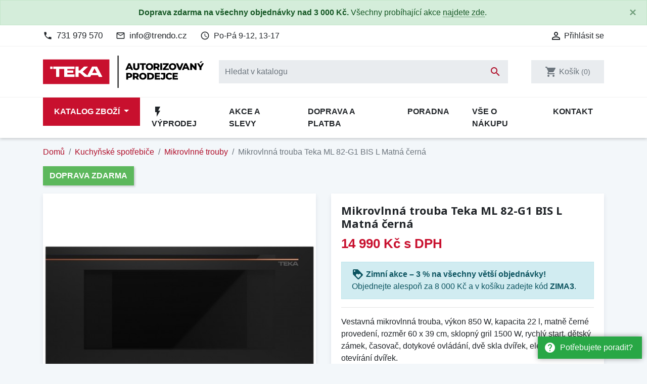

--- FILE ---
content_type: text/html; charset=utf-8
request_url: https://eshop-teka.cz/mikrovlnne-trouby/800757-mikrovlnna-trouba-teka-ml-82-g1-bis-l-matna-cerna-8434778022445.html
body_size: 20084
content:
<!doctype html>
<html lang="cs">

  <head>
    
      
  <link rel="preconnect" href="//fonts.gstatic.com/" crossorigin>
<link rel="preconnect" href="//ajax.googleapis.com" crossorigin>
<script type="text/javascript">
    WebFontConfig = {
        google: { families: [ 'Noto+Sans:400,700' ] }
    };
    (function() {
        var wf = document.createElement('script');
        wf.src = 'https://ajax.googleapis.com/ajax/libs/webfont/1/webfont.js';
        wf.type = 'text/javascript';
        wf.async = 'true';
        var s = document.getElementsByTagName('script')[0];
        s.parentNode.insertBefore(wf, s);
    })(); </script>


  <meta charset="utf-8">


  <meta http-equiv="x-ua-compatible" content="ie=edge">


  <!-- Preconnect to marketing services -->
  <link rel="preconnect" href="//connect.facebook.net">
  <link rel="preconnect" href="//googleads.g.doubleclick.net">
  <link rel="preconnect" href="//v2.zopim.com">
  <link rel="preconnect" href="//www.facebook.com">
  <link rel="preconnect" href="//www.google-analytics.com">
  <link rel="preconnect" href="//www.google.com">
  <link rel="preconnect" href="//www.google.cz">
  <link rel="preconnect" href="//www.googleadservices.com">


  <link rel="canonical" href="https://eshop-teka.cz/mikrovlnne-trouby/800757-mikrovlnna-trouba-teka-ml-82-g1-bis-l-matna-cerna-8434778022445.html">

  <!-- Meta information -->
  <title>Mikrovlnná trouba Teka ML 82-G1 BIS L Matná černá 112030009 | eshop-teka.cz</title>
  <meta name="description" content="Vestavná mikrovlnná trouba, výkon 850 W, kapacita 22 l, matně černé provedení, rozměr 60 x 39 cm, sklopný gril 1500 W, rychlý start, dětský zámek, časovač, dotykové ovládání, dvě skla dvířek, elektronické otevírání dvířek.">
  
        
      <link rel="canonical" href="https://eshop-teka.cz/mikrovlnne-trouby/800757-mikrovlnna-trouba-teka-ml-82-g1-bis-l-matna-cerna-8434778022445.html">
    
        
  
<meta property="og:title" content="Mikrovlnná trouba Teka ML 82-G1 BIS L Matná černá 112030009 | eshop-teka.cz"/>
<meta property="og:description" content="Vestavná mikrovlnná trouba, výkon 850 W, kapacita 22 l, matně černé provedení, rozměr 60 x 39 cm, sklopný gril 1500 W, rychlý start, dětský zámek, časovač, dotykové ovládání, dvě skla dvířek, elektronické otevírání dvířek."/>
<meta property="og:type" content="website"/>
<meta property="og:url" content="https://eshop-teka.cz/mikrovlnne-trouby/800757-mikrovlnna-trouba-teka-ml-82-g1-bis-l-matna-cerna-8434778022445.html"/>
<meta property="og:site_name" content="eshop-teka.cz"/>

    <meta name="thumbnail" content="https://eshop-teka.cz/74496-large_default/mikrovlnna-trouba-teka-ml-82-g1-bis-l-matna-cerna.jpg" />
    <link rel="previewimage" href="https://eshop-teka.cz/74496-large_default/mikrovlnna-trouba-teka-ml-82-g1-bis-l-matna-cerna.jpg" />
    <meta property="og:image" content="https://eshop-teka.cz/74496-large_default/mikrovlnna-trouba-teka-ml-82-g1-bis-l-matna-cerna.jpg"/>

    <!--
    <PageMap>
        <DataObject type="thumbnail">
        <Attribute name="src" value="https://eshop-teka.cz/74496-large_default/mikrovlnna-trouba-teka-ml-82-g1-bis-l-matna-cerna.jpg"/>
        <Attribute name="width" value="800"/>
        <Attribute name="height" value="800"/>
        </DataObject>
    </PageMap>
    -->

<script type="application/ld+json">
{
    "@context" : "http://schema.org",
    "@type" : "Organization",
    "name" : "eshop-teka.cz",
    "url" : "https://eshop-teka.cz/"
            ,"logo": {
           "@type": "ImageObject",
           "url":"https://eshop-teka.cz/img/eshop-tekacz-logo-1570536999.jpg"
        }
    }

</script>

<script type="application/ld+json">
{
    "@context":"http://schema.org",
    "@type":"WebPage",
    "isPartOf": {
        "@type":"WebSite",
        "url":  "https://eshop-teka.cz/",
        "name": "eshop-teka.cz"
    },
    "name": "Mikrovlnná trouba Teka ML 82-G1 BIS L Matná černá 112030009 | eshop-teka.cz",
    "url":  "https://eshop-teka.cz/mikrovlnne-trouby/800757-mikrovlnna-trouba-teka-ml-82-g1-bis-l-matna-cerna-8434778022445.html"
}


</script>
    <script type="application/ld+json">
    {
    "@context": "http://schema.org/",
    "@type": "Product",
    "name": "Mikrovlnná trouba Teka ML 82-G1 BIS L Matná černá",
    "description": "Vestavná mikrovlnná trouba, výkon 850 W, kapacita 22 l, matně černé provedení, rozměr 60 x 39 cm, sklopný gril 1500 W, rychlý start, dětský zámek, časovač, dotykové ovládání, dvě skla dvířek, elektronické otevírání dvířek.",
    "category": "Mikrovlnné trouby",
	"sku": "46422",
    "gtin13": "8434778022445",    "image" :"https://eshop-teka.cz/74496-large_default/mikrovlnna-trouba-teka-ml-82-g1-bis-l-matna-cerna.jpg",	"mpn": "112030009",    "brand": {
        "@type": "Brand",
        "name": "Teka"
    },            "weight": {
        "@context": "https://schema.org",
        "@type": "QuantitativeValue",
        "value": "15.000000",
        "unitCode": "kg"
    },      	
    "offers": {
        "@type": "Offer",
        "priceCurrency": "CZK",
        "name": "Mikrovlnná trouba Teka ML 82-G1 BIS L Matná černá",
        "price": "14990",
        "url": "https://eshop-teka.cz/mikrovlnne-trouby/800757-mikrovlnna-trouba-teka-ml-82-g1-bis-l-matna-cerna-8434778022445.html",
        "priceValidUntil": "2026-02-02",
                "image": ["https://eshop-teka.cz/74496-large_default/mikrovlnna-trouba-teka-ml-82-g1-bis-l-matna-cerna.jpg","https://eshop-teka.cz/74497-large_default/mikrovlnna-trouba-teka-ml-82-g1-bis-l-matna-cerna.jpg","https://eshop-teka.cz/74498-large_default/mikrovlnna-trouba-teka-ml-82-g1-bis-l-matna-cerna.jpg","https://eshop-teka.cz/74499-large_default/mikrovlnna-trouba-teka-ml-82-g1-bis-l-matna-cerna.jpg","https://eshop-teka.cz/74500-large_default/mikrovlnna-trouba-teka-ml-82-g1-bis-l-matna-cerna.jpg","https://eshop-teka.cz/74501-large_default/mikrovlnna-trouba-teka-ml-82-g1-bis-l-matna-cerna.jpg","https://eshop-teka.cz/74502-large_default/mikrovlnna-trouba-teka-ml-82-g1-bis-l-matna-cerna.jpg","https://eshop-teka.cz/74503-large_default/mikrovlnna-trouba-teka-ml-82-g1-bis-l-matna-cerna.jpg"],
                        "gtin13": "8434778022445",
                "mpn": "112030009",        "sku": "46422",
                                                "availability": "https://schema.org/BackOrder",
        "seller": {
            "@type": "Organization",
            "name": "eshop-teka.cz"
        }
    }
		

}


    </script>
<script type="application/ld+json">
    {
    "@context": "https://schema.org",
    "@type": "BreadcrumbList",
    "itemListElement": [
        {
    "@type": "ListItem",
    "position": 1,
    "name": "Domů",
    "item": "https://eshop-teka.cz/"
    },        {
    "@type": "ListItem",
    "position": 2,
    "name": "Kuchyňské spotřebiče",
    "item": "https://eshop-teka.cz/551-vestavne-spotrebice"
    },        {
    "@type": "ListItem",
    "position": 3,
    "name": "Mikrovlnné trouby",
    "item": "https://eshop-teka.cz/553-mikrovlnne-trouby"
    },        {
    "@type": "ListItem",
    "position": 4,
    "name": "Mikrovlnná trouba Teka ML 82-G1 BIS L Matná černá",
    "item": "https://eshop-teka.cz/mikrovlnne-trouby/800757-mikrovlnna-trouba-teka-ml-82-g1-bis-l-matna-cerna-8434778022445.html"
    }    ]
    }
    </script>

  



  <meta name="viewport" content="width=device-width, initial-scale=1">



  <link rel="icon" type="image/vnd.microsoft.icon" href="https://eshop-teka.cz/img/favicon.ico?1575835748">
  <link rel="shortcut icon" type="image/x-icon" href="https://eshop-teka.cz/img/favicon.ico?1575835748">



    <link rel="stylesheet" href="https://eshop-teka.cz/themes/trendo/assets/cache/theme-63e808212.css" type="text/css" media="all">



  

  <script type="text/javascript">
        var dm_hash = "3GU8JRP1F";
        var dm_mode = 0;
        var prestashop = {"cart":{"products":[],"totals":{"total":{"type":"total","label":"Celkem","amount":0,"value":"0\u00a0K\u010d"},"total_including_tax":{"type":"total","label":"Celkem (s DPH)","amount":0,"value":"0\u00a0K\u010d"},"total_excluding_tax":{"type":"total","label":"Celkem (bez DPH)","amount":0,"value":"0\u00a0K\u010d"}},"subtotals":{"products":{"type":"products","label":"Mezisou\u010det","amount":0,"value":"0\u00a0K\u010d"},"discounts":null,"shipping":{"type":"shipping","label":"Doprava","amount":0,"value":""},"tax":{"type":"tax","label":"v\u010d. DPH","amount":0,"value":"0\u00a0K\u010d"}},"products_count":0,"summary_string":"Produkty","vouchers":{"allowed":1,"added":[]},"discounts":[],"minimalPurchase":0,"minimalPurchaseRequired":""},"currency":{"id":1,"name":"\u010cesk\u00e1 koruna","iso_code":"CZK","iso_code_num":"203","sign":"K\u010d"},"customer":{"lastname":null,"firstname":null,"email":null,"birthday":null,"newsletter":null,"newsletter_date_add":null,"optin":null,"website":null,"company":null,"siret":null,"ape":null,"is_logged":false,"gender":{"type":null,"name":null},"addresses":[]},"country":{"id_zone":"1","id_currency":"1","call_prefix":"420","iso_code":"CZ","active":"1","contains_states":"0","need_identification_number":"0","need_zip_code":"1","zip_code_format":"","display_tax_label":"1","name":"\u010cesko","id":16},"language":{"name":"\u010ce\u0161tina (Czech)","iso_code":"cs","locale":"cs-CZ","language_code":"cs-CZ","active":"1","is_rtl":"0","date_format_lite":"d.m.Y","date_format_full":"d.m.Y H:i:s","id":1},"page":{"title":"","canonical":"https:\/\/eshop-teka.cz\/mikrovlnne-trouby\/800757-mikrovlnna-trouba-teka-ml-82-g1-bis-l-matna-cerna-8434778022445.html","meta":{"title":"Mikrovlnn\u00e1 trouba Teka ML 82-G1 BIS L Matn\u00e1 \u010dern\u00e1 112030009 | eshop-teka.cz","description":"Vestavn\u00e1 mikrovlnn\u00e1 trouba, v\u00fdkon 850 W, kapacita 22 l, matn\u011b \u010dern\u00e9 proveden\u00ed, rozm\u011br 60 x 39 cm, sklopn\u00fd gril 1500 W, rychl\u00fd start, d\u011btsk\u00fd z\u00e1mek, \u010dasova\u010d, dotykov\u00e9 ovl\u00e1d\u00e1n\u00ed, dv\u011b skla dv\u00ed\u0159ek, elektronick\u00e9 otev\u00edr\u00e1n\u00ed dv\u00ed\u0159ek.","keywords":"Mikrovlnn\u00e1, trouba, Teka, 82G1, BIS, Matn\u00e1, \u010dern\u00e1","robots":"index"},"page_name":"product","body_classes":{"lang-cs":true,"lang-rtl":false,"country-CZ":true,"currency-CZK":true,"layout-full-width":true,"page-product":true,"tax-display-enabled":true,"page-customer-account":false,"product-id-800757":true,"product-Mikrovlnn\u00e1 trouba Teka ML 82-G1 BIS L Matn\u00e1 \u010dern\u00e1":true,"product-id-category-553":true,"product-id-manufacturer-36":true,"product-id-supplier-0":true,"product-available-for-order":true},"admin_notifications":[],"password-policy":{"feedbacks":{"0":"Velmi slab\u00e9","1":"Slab\u00e9","2":"Pr\u016fm\u011brn\u00fd","3":"Siln\u00e9","4":"Velmi siln\u00e9","Straight rows of keys are easy to guess":"Skupiny stejn\u00fdch znak\u016f je velmi snadn\u00e9 uhodnout","Short keyboard patterns are easy to guess":"Kr\u00e1tk\u00e9 kombinace znak\u016f lze snadno uhodnout","Use a longer keyboard pattern with more turns":"Pou\u017eijte del\u0161\u00ed kombinace znak\u016f z r\u016fzn\u00fdch \u0159ad kl\u00e1vesnice","Repeats like \"aaa\" are easy to guess":"Opakov\u00e1n\u00ed p\u00edsmen jako \u201eaaa\u201c lze snadno uhodnout","Repeats like \"abcabcabc\" are only slightly harder to guess than \"abc\"":"Opakov\u00e1n\u00ed jako \u201eabcabcabc\u201c nen\u00ed o moc t\u011b\u017e\u0161\u00ed uhodnout ne\u017e \u201eabc\u201c","Sequences like abc or 6543 are easy to guess":"Sekvence znak\u016f jako jsou \"abc\" nebo \"6543\" je snadn\u00e9 uhodnout","Recent years are easy to guess":"P\u0159ede\u0161l\u00e9 roky se daj\u00ed lehce uhodnout","Dates are often easy to guess":"Datumy se daj\u00ed lehce uhodnout","This is a top-10 common password":"Toto je jedno z 10 nejpou\u017e\u00edvan\u011bj\u0161\u00edch hesel","This is a top-100 common password":"Toto je jedno ze 100 nejpou\u017e\u00edvan\u011bj\u0161\u00edch hesel","This is a very common password":"Toto je jedno z nejpou\u017e\u00edvan\u011bj\u0161\u00edch hesel","This is similar to a commonly used password":"Toto heslo je velmi podobn\u00e9 \u010dasto pou\u017e\u00edvan\u00e9mu heslu","A word by itself is easy to guess":"Slovo samo o sob\u011b je snadn\u00e9 uhodnout","Names and surnames by themselves are easy to guess":"Jm\u00e9na a p\u0159\u00edjmen\u00ed jdou snadno uhodnout","Common names and surnames are easy to guess":"B\u011b\u017en\u00e1 jm\u00e9na a p\u0159\u00edjmen\u00ed se daj\u00ed lehce uhodnout","Use a few words, avoid common phrases":"Pou\u017eijte n\u011bkolik slov a vyhn\u011bte se b\u011b\u017en\u00fdm fr\u00e1z\u00edm","No need for symbols, digits, or uppercase letters":"Nen\u00ed t\u0159eba pou\u017e\u00edvat symboly, \u010d\u00edsla nebo velk\u00e1 p\u00edsmena","Avoid repeated words and characters":"Vyhn\u011bte se opakov\u00e1n\u00ed slov a znak\u016f","Avoid sequences":"Vyhn\u011bte se sekvenc\u00edm znak\u016f","Avoid recent years":"Vyhn\u011bte se posledn\u00edm rok\u016fm","Avoid years that are associated with you":"Vyhn\u011bte se rok\u016fm, kter\u00e9 jsou s v\u00e1mi spojen\u00e9","Avoid dates and years that are associated with you":"Vyhn\u011bte se dat\u016fm a rok\u016fm, kter\u00e9 jsou s v\u00e1mi spojen\u00e9","Capitalization doesn't help very much":"Velk\u00e1 p\u00edsmena nemaj\u00ed skoro v\u00fdznam","All-uppercase is almost as easy to guess as all-lowercase":"V\u0161echna velk\u00e1 p\u00edsmena jdou uhodnout stejn\u011b snadno jako v\u0161echna mal\u00e1","Reversed words aren't much harder to guess":"Slova psan\u00e1 pozp\u00e1tku nen\u00ed o moc t\u011b\u017e\u0161\u00ed uhodnout","Predictable substitutions like '@' instead of 'a' don't help very much":"P\u0159edv\u00eddateln\u00e1 nahrazen\u00ed znak\u016f jako \u201e@\u201c m\u00edsto \u201ea\u201c nejsou moc u\u017eite\u010dn\u00e1","Add another word or two. Uncommon words are better.":"P\u0159idejte dal\u0161\u00ed slovo nebo dv\u011b. Lep\u0161\u00ed jsou neobvykl\u00e1 slova."}}},"shop":{"name":"eshop-teka.cz","logo":"https:\/\/eshop-teka.cz\/img\/eshop-tekacz-logo-1570536999.jpg","stores_icon":"https:\/\/eshop-teka.cz\/img\/logo_stores.png","favicon":"https:\/\/eshop-teka.cz\/img\/favicon.ico"},"core_js_public_path":"\/themes\/","urls":{"base_url":"https:\/\/eshop-teka.cz\/","current_url":"https:\/\/eshop-teka.cz\/mikrovlnne-trouby\/800757-mikrovlnna-trouba-teka-ml-82-g1-bis-l-matna-cerna-8434778022445.html","shop_domain_url":"https:\/\/eshop-teka.cz","img_ps_url":"https:\/\/eshop-teka.cz\/img\/","img_cat_url":"https:\/\/eshop-teka.cz\/img\/c\/","img_lang_url":"https:\/\/eshop-teka.cz\/img\/l\/","img_prod_url":"https:\/\/eshop-teka.cz\/img\/p\/","img_manu_url":"https:\/\/eshop-teka.cz\/img\/m\/","img_sup_url":"https:\/\/eshop-teka.cz\/img\/su\/","img_ship_url":"https:\/\/eshop-teka.cz\/img\/s\/","img_store_url":"https:\/\/eshop-teka.cz\/img\/st\/","img_col_url":"https:\/\/eshop-teka.cz\/img\/co\/","img_url":"https:\/\/eshop-teka.cz\/themes\/trendo\/assets\/img\/","css_url":"https:\/\/eshop-teka.cz\/themes\/trendo\/assets\/css\/","js_url":"https:\/\/eshop-teka.cz\/themes\/trendo\/assets\/js\/","pic_url":"https:\/\/eshop-teka.cz\/upload\/","theme_assets":"https:\/\/eshop-teka.cz\/themes\/trendo\/assets\/","theme_dir":"https:\/\/eshop-teka.cz\/themes\/trendo\/","pages":{"address":"https:\/\/eshop-teka.cz\/adresa","addresses":"https:\/\/eshop-teka.cz\/moje-adresy","authentication":"https:\/\/eshop-teka.cz\/prihlaseni","manufacturer":"https:\/\/eshop-teka.cz\/znacky","cart":"https:\/\/eshop-teka.cz\/kosik","category":"https:\/\/eshop-teka.cz\/index.php?controller=category","cms":"https:\/\/eshop-teka.cz\/index.php?controller=cms","contact":"https:\/\/eshop-teka.cz\/kontakt","discount":"https:\/\/eshop-teka.cz\/moje-slevove-vouchery","guest_tracking":"https:\/\/eshop-teka.cz\/sledovani-objednavky-hoste","history":"https:\/\/eshop-teka.cz\/historie-objednavek","identity":"https:\/\/eshop-teka.cz\/osobni-udaje","index":"https:\/\/eshop-teka.cz\/","my_account":"https:\/\/eshop-teka.cz\/muj-ucet","order_confirmation":"https:\/\/eshop-teka.cz\/potvrzeni-objednavky","order_detail":"https:\/\/eshop-teka.cz\/index.php?controller=order-detail","order_follow":"https:\/\/eshop-teka.cz\/sledovani-objednavky","order":"https:\/\/eshop-teka.cz\/pokladna","order_return":"https:\/\/eshop-teka.cz\/index.php?controller=order-return","order_slip":"https:\/\/eshop-teka.cz\/dobropis","pagenotfound":"https:\/\/eshop-teka.cz\/stranka-nenalezena","password":"https:\/\/eshop-teka.cz\/obnova-hesla","pdf_invoice":"https:\/\/eshop-teka.cz\/index.php?controller=pdf-invoice","pdf_order_return":"https:\/\/eshop-teka.cz\/index.php?controller=pdf-order-return","pdf_order_slip":"https:\/\/eshop-teka.cz\/index.php?controller=pdf-order-slip","prices_drop":"https:\/\/eshop-teka.cz\/slevy","product":"https:\/\/eshop-teka.cz\/index.php?controller=product","registration":"https:\/\/eshop-teka.cz\/registrace","search":"https:\/\/eshop-teka.cz\/vyhledavani","sitemap":"https:\/\/eshop-teka.cz\/mapa-stranek","stores":"https:\/\/eshop-teka.cz\/prodejny","supplier":"https:\/\/eshop-teka.cz\/dodavatele","new_products":"https:\/\/eshop-teka.cz\/novinky","brands":"https:\/\/eshop-teka.cz\/znacky","register":"https:\/\/eshop-teka.cz\/registrace","order_login":"https:\/\/eshop-teka.cz\/pokladna?login=1"},"alternative_langs":[],"actions":{"logout":"https:\/\/eshop-teka.cz\/?mylogout="},"no_picture_image":{"bySize":{"small_default":{"url":"https:\/\/eshop-teka.cz\/img\/p\/cs-default-small_default.jpg","width":98,"height":98},"cart_default":{"url":"https:\/\/eshop-teka.cz\/img\/p\/cs-default-cart_default.jpg","width":125,"height":125},"pdt_180":{"url":"https:\/\/eshop-teka.cz\/img\/p\/cs-default-pdt_180.jpg","width":180,"height":180},"pdt_300":{"url":"https:\/\/eshop-teka.cz\/img\/p\/cs-default-pdt_300.jpg","width":300,"height":300},"home_default":{"url":"https:\/\/eshop-teka.cz\/img\/p\/cs-default-home_default.jpg","width":320,"height":320},"pdt_360":{"url":"https:\/\/eshop-teka.cz\/img\/p\/cs-default-pdt_360.jpg","width":360,"height":360},"medium_default":{"url":"https:\/\/eshop-teka.cz\/img\/p\/cs-default-medium_default.jpg","width":452,"height":452},"pdt_540":{"url":"https:\/\/eshop-teka.cz\/img\/p\/cs-default-pdt_540.jpg","width":540,"height":540},"pdt_590":{"url":"https:\/\/eshop-teka.cz\/img\/p\/cs-default-pdt_590.jpg","width":590,"height":590},"large_default":{"url":"https:\/\/eshop-teka.cz\/img\/p\/cs-default-large_default.jpg","width":800,"height":800}},"small":{"url":"https:\/\/eshop-teka.cz\/img\/p\/cs-default-small_default.jpg","width":98,"height":98},"medium":{"url":"https:\/\/eshop-teka.cz\/img\/p\/cs-default-pdt_360.jpg","width":360,"height":360},"large":{"url":"https:\/\/eshop-teka.cz\/img\/p\/cs-default-large_default.jpg","width":800,"height":800},"original":{"url":"https:\/\/eshop-teka.cz\/img\/p\/cs-default-large_default.jpg","width":800,"height":800},"legend":""}},"configuration":{"display_taxes_label":true,"display_prices_tax_incl":true,"is_catalog":false,"show_prices":true,"opt_in":{"partner":false},"quantity_discount":{"type":"discount","label":"Jednotkov\u00e1 sleva"},"voucher_enabled":1,"return_enabled":0},"field_required":[],"breadcrumb":{"links":[{"title":"Dom\u016f","url":"https:\/\/eshop-teka.cz\/"},{"title":"Kuchy\u0148sk\u00e9 spot\u0159ebi\u010de","url":"https:\/\/eshop-teka.cz\/551-vestavne-spotrebice"},{"title":"Mikrovlnn\u00e9 trouby","url":"https:\/\/eshop-teka.cz\/553-mikrovlnne-trouby"},{"title":"Mikrovlnn\u00e1 trouba Teka ML 82-G1 BIS L Matn\u00e1 \u010dern\u00e1","url":"https:\/\/eshop-teka.cz\/mikrovlnne-trouby\/800757-mikrovlnna-trouba-teka-ml-82-g1-bis-l-matna-cerna-8434778022445.html"}],"count":4},"link":{"protocol_link":"https:\/\/","protocol_content":"https:\/\/"},"time":1768695309,"static_token":"bc1c4285f89ce28ac60be3dc436bb7fa","token":"d2255fdf2d7640ae6ddeddbdbb428b64","debug":false,"modules":{"fsmetagenerator":null}};
        var shaim_facebook_pixel_ps_version = "1.7";
      </script>



  <script async src="https://www.googletagmanager.com/gtag/js?id=G-ETBG51EZ0H"></script>
<script>
  window.dataLayer = window.dataLayer || [];
  function gtag(){dataLayer.push(arguments);}

  gtag('consent', 'default', {
    'ad_storage': 'granted',
    'analytics_storage': 'granted',
    'ad_user_data': 'granted',
    'ad_personalization': 'granted'
  });

  gtag('js', new Date());
  gtag(
    'config',
    'G-ETBG51EZ0H',
    {
      'debug_mode':false
                      }
  );
</script>


                <!-- Měřicí kód Pixel Facebook.com (www.psmoduly.cz / www.openservis.cz) - begin -->
                
        <script>
        if (typeof shaim_facebook_pixel_ajax_postfields === 'undefined') {
        var shaim_facebook_pixel_ajax_postfields = {};
        }
        var shaim_facebook_pixel_ajax_url = 'https://graph.facebook.com/v24.0/345037639433835/events?access_token=[base64]';
        </script>
        <!-- ConversionAjaxCall - OnlyPixel - begin -->
        <script>
         shaim_facebook_pixel_ajax_postfields['OnlyPixel'] = '[{"event_time":1768695309,"event_source_url":"https:\/\/eshop-teka.cz\/mikrovlnne-trouby\/800757-mikrovlnna-trouba-teka-ml-82-g1-bis-l-matna-cerna-8434778022445.html","action_source":"website","user_data":{"external_id":"fbcfeb7af9166efd46537ff7927c1570f9a05b4250c28cc2deb303b57ba2b57f","client_ip_address":"3.22.74.188","client_user_agent":"Mozilla\/5.0 (Macintosh; Intel Mac OS X 10_15_7) AppleWebKit\/537.36 (KHTML, like Gecko) Chrome\/131.0.0.0 Safari\/537.36; ClaudeBot\/1.0; +claudebot@anthropic.com)"},"event_name":"PageView","event_id":"pageview_696c260d810a8","custom_data":[]}]';
        </script>
        <!-- ConversionAjaxCall - OnlyPixel - end -->
        
<link rel='preconnect' href='https://www.facebook.com' />
<link rel='dns-prefetch' href='https://www.facebook.com' />
<link rel='preconnect' href='https://www.facebook.net' />
<link rel='dns-prefetch' href='https://www.facebook.net' />
<!-- Facebook Pixel Code -->
<script>
!function(f,b,e,v,n,t,s){if(f.fbq)return;n=f.fbq=function(){n.callMethod?n.callMethod.apply(n,arguments):n.queue.push(arguments)};if(!f._fbq)f._fbq=n;n.push=n;n.loaded=!0;n.version='2.0';n.queue=[];t=b.createElement(e);t.async=!0;t.src=v;s=b.getElementsByTagName(e)[0];s.parentNode.insertBefore(t,s)}(window,document,'script','//connect.facebook.net/cs_CZ/fbevents.js');
fbq('consent', 'grant');
fbq('init', '345037639433835', {
                'external_id': 'fbcfeb7af9166efd46537ff7927c1570f9a05b4250c28cc2deb303b57ba2b57f',
            });
fbq('track', 'PageView', {}, {eventID: 'pageview_696c260d810a8'});
</script>
<noscript>
<img height='1' width='1' style='display:none' src='https://www.facebook.com/tr?id=345037639433835&ev=PageView&noscript=1'/>
</noscript>
<!-- End Facebook Pixel Code -->
                <!-- Měřicí kód Pixel Facebook.com (www.psmoduly.cz / www.openservis.cz) - end -->

<link rel='preconnect' href='https://www.google.com' />
<link rel='dns-prefetch' href='https://www.google.com' />
<link rel='preconnect' href='https://www.google.cz' />
<link rel='dns-prefetch' href='https://www.google.cz' />
<link rel='preconnect' href='https://www.googletagmanager.com' />
<link rel='dns-prefetch' href='https://www.googletagmanager.com' />


        <!-- Global site tag (gtag.js) - Google AdWords: AW-768686701 -->
        <script async src="https://www.googletagmanager.com/gtag/js?id=AW-768686701"></script>
        <script data-keepinline="true">
        window.dataLayer = window.dataLayer || [];
        function gtag(){dataLayer.push(arguments);}
  
        gtag('consent', 'default', {
  'ad_storage': 'granted',
  'ad_user_data': 'granted',
  'ad_personalization': 'granted',
  'analytics_storage': 'granted',
  'personalization_storage': 'granted',
        });
  
        gtag('js', new Date());
        gtag('config', 'AW-768686701', {'allow_enhanced_conversions':true});
        </script>
        <!-- Event snippet for each page -->
                <script data-keepinline="true">
                gtag('event', 'page_view', {
                'google_business_vertical': 'retail',
                'send_to': 'AW-768686701',
                'ecomm_prodid': 800757,
                'ecomm_pagetype': 'product'
                , 'ecomm_totalvalue': 12388
                    ,'ecomm_currency': 'CZK'
                , 'ecomm_category': 'Mikrovlnné trouby'
                , 'isSaleItem': false
                , 'isNewItem': false
                });
                </script>
                



    
  </head>

  <body id="product" class="lang-cs country-cz currency-czk layout-full-width page-product tax-display-enabled product-id-800757 product-mikrovlnna-trouba-teka-ml-82-g1-bis-l-matna-cerna product-id-category-553 product-id-manufacturer-36 product-id-supplier-0 product-available-for-order">

          <a href="/kontakt" class="help-prompt-desktop">
        <i class="material-icons mr-2">help</i>Potřebujete poradit?
      </a>
     
      <div class="help-prompt-mobile">
                  <a href="/kontakt" class="btn full-version"><i class="material-icons mr-2">help</i><span>Potřebujete poradit?</a>
          <a href="/kontakt" class="btn short-version"><i class="material-icons mr-2">help</i><span>Kontakt</a>
                          <a href="/kosik?action=show" class="btn full-version"><i class="material-icons mr-2">shopping_cart</i>Jít k pokladně</a>
          <a href="/kosik?action=show" class="btn short-version"><i class="material-icons mr-2">shopping_cart</i>K pokladně</a>
              </div>

    
      <div class="modal fade tox-mainmenu tox-mainmenu--mobile" id="toxMainmenuMobile" tabindex="-1" role="dialog"
  data-modal-hide-mobile>
  <div class="modal-dialog modal-dialog__offcanvas" role="document">
    <div class="modal-content">
      <div class="modal-header">
        <button type="button" class="close" data-dismiss="modal" aria-label="Zavřít">
          <span aria-hidden="true">&times;</span>
        </button>
      </div>
      <div class="modal-body">
        <nav class="navbar">
          <ul class="navbar-nav">
                                          <li class="nav-item with-submenu menu-item-full-width menu-item-with-categories menu-item-highlighted">
                  <div class="nav-row">
                    <a class="nav-link" href="/2-katalog" >Katalog zboží</a>
                    <div class="submenu-toggler collapsed" data-toggle="collapse"
                      data-target="#toxMainmenuCollapse1" aria-expanded="false">
                      <i class="material-icons add">add</i>
                      <i class="material-icons remove">remove</i>
                    </div>
                  </div>
                  <div class="collapse submenu" id="toxMainmenuCollapse1">
                    <div class="menu-categories"><div class="row half-gutters">
	<div class="col-xl-6 col-12 menu-category">
		<a href="/486-zvyhodnene-sety" class="image">
			<img class="img-fluid" src="/c/486-category_default_2x/zvyhodnene-sety.jpg" alt="Zvýhodněné sety">
		</a>
		<div class="category-content-wrapper">
			<a href="/486-zvyhodnene-sety" class="name">Zvýhodněné sety</a>
			<div class="subcategories"><a href="/492-nerezovy-drez-baterie">Nerezový dřez + baterie</a>
			</div>
		</div>
	</div>
	<div class="col-xl-6 col-12 menu-category">
		<a href="/463-kuchynske-drezy" class="image">
			<img class="img-fluid" src="/c/463-category_default_2x/kuchynske-drezy.jpg" alt="Kuchyňské dřezy">
		</a>
		<div class="category-content-wrapper">
			<a href="/463-kuchynske-drezy" class="name">Kuchyňské dřezy</a>
			<div class="subcategories"><a href="/464-granitove-drezy">Granitové dřezy</a><a href="/471-nerezove-drezy">Nerezové dřezy</a><a href="/516-doplnky-a-prislusenstvi">Doplňky a příslušenství</a>
			</div>
		</div>
	</div>
	<div class="col-xl-6 col-12 menu-category">
		<a href="/454-drezove-baterie" class="image">
			<img class="img-fluid" src="/c/454-category_default_2x/drezove-baterie.jpg" alt="Dřezové baterie">
		</a>
		<div class="category-content-wrapper">
			<a href="/454-drezove-baterie" class="name">Dřezové baterie</a>
			<div class="subcategories"><a href="/455-stojankove-bez-sprchy">Stojánkové bez sprchy</a><a href="/456-stojankove-s-vytahovaci-koncovkou">Stojánkové s vytahovací koncovkou</a><a href="/459-stojankove-se-sprchou">Stojánkové se sprchou</a><a href="/457-granitove-bez-sprchy">Granitové bez sprchy</a><a href="/458-granitove-s-vytahovaci-koncovkou">Granitové s vytahovací koncovkou</a><a href="/543-vhodne-pro-montaz-pod-okno">Vhodné pro montáž pod okno</a><a href="/563-prislusenstvi">Příslušenství</a>
			</div>
		</div>
	</div>
	<div class="col-xl-6 col-12 menu-category">
		<a href="/551-vestavne-spotrebice" class="image">
			<img class="img-fluid" src="/c/551-category_default_2x/vestavne-spotrebice.jpg" alt="Kuchyňské spotřebiče">
		</a>
		<div class="category-content-wrapper">
			<a href="/551-vestavne-spotrebice" class="name">Kuchyňské spotřebiče</a>
			<div class="subcategories"><a href="/552-kavovary">Kávovary</a><a href="/553-mikrovlnne-trouby">Mikrovlnné trouby</a><a href="/587-chladnicky-a-mraznicky">Chladničky a mrazničky</a><a href="/589-vinoteky">Vinotéky</a><a href="/554-rustikalni">Rustikální</a><a href="/555-mycky-nadobi">Myčky nádobí</a><a href="/556-ohrivaci-zasuvky">Ohřívací zásuvky</a><a href="/557-trouby">Trouby</a><a href="/558-vakuovaci-zasuvky">Vakuovací zásuvky</a><a href="/559-varne-desky">Varné desky</a>
			</div>
		</div>
	</div>
	<div class="col-xl-6 col-12 menu-category">
		<a href="/544-odsavace-par" class="image">
			<img class="img-fluid" src="/c/544-category_default_2x/odsavace-par.jpg" alt="Odsavače par">
		</a>
		<div class="category-content-wrapper">
			<a href="/544-odsavace-par" class="name">Odsavače par</a>
			<div class="subcategories"><a href="/546-kominove">Komínové</a><a href="/550-vestavne">Vestavné</a><a href="/547-ostruvkove">Ostrůvkové</a><a href="/548-stropni">Stropní</a><a href="/549-vysuvne">Výsuvné</a><a href="/592-do-pracovni-desky">Do pracovní desky</a><a href="/545-rustikalni">Rustikální</a><a href="/583-prislusenstvi">Příslušenství</a>
			</div>
		</div>
	</div>
	<div class="col-xl-6 col-12 menu-category">
		<a href="/535-drtice-odpadu" class="image">
			<img class="img-fluid" src="/c/535-category_default_2x/drtice-odpadu.jpg" alt="Drtiče odpadu">
		</a>
		<div class="category-content-wrapper">
			<a href="/535-drtice-odpadu" class="name">Drtiče odpadu</a>
			<div class="subcategories">
			</div>
		</div>
	</div>
	<div class="col-xl-6 col-12 menu-category">
		<a href="/613-grily" class="image">
			<img class="img-fluid" src="/c/613-category_default_2x/grily.jpg" alt="Grily">
		</a>
		<div class="category-content-wrapper">
			<a href="/613-grily" class="name">Grily</a>
			<div class="subcategories"><a href="/614-elektricke-grily">Elektrické grily</a><a href="/615-plynove-grily">Plynové grily</a><a href="/616-cisteni-grilu">Čištění grilu</a>
			</div>
		</div>
	</div></div></div>
                  </div>
                </li>
                                                        <li class="nav-item ">
                  <a class="nav-link" href="/vyprodej" ><i class="material-icons">flash_on</i> Výprodej</a>
                </li>
                                                        <li class="nav-item ">
                  <a class="nav-link" href="/content/11-proc-nakoupit-u-nas" >Akce a slevy</a>
                </li>
                                                        <li class="nav-item ">
                  <a class="nav-link" href="/content/1-dodani-platba" >Doprava a platba</a>
                </li>
                                                        <li class="nav-item ">
                  <a class="nav-link" href="/poradna" >Poradna</a>
                </li>
                                                        <li class="nav-item ">
                  <a class="nav-link" href="/content/104-vse-o-nakupu" >Vše o nákupu</a>
                </li>
                                                        <li class="nav-item ">
                  <a class="nav-link" href="/kontakt" >Kontakt</a>
                </li>
                                    </ul>
        </nav>
        <div class="mobile-menu-contact">
                                  <p><i class="material-icons mr-2">phone</i><a href="tel:+420731979570">731 979 570</a></p>
                                  <p><i class="material-icons mr-2">mail_outline</i><a href="mailto:info@trendo.cz">info@trendo.cz</a></p>
                                  <p><i class="material-icons mr-2">access_time</i>Po-Pá 9-12, 13-17</p>
                              </div>  
        <div id="_mobile_currency_selector"></div>
        <div id="_desktop_language_selector"></div>
      </div>
    </div>
  </div>
</div>

    

    <main>
      
              

      <header id="header" class="l-header">
        
          
  <div class="header-banner">
    <div class="alert alert-success  text-center alert-dismissible mb-0 fade show" role="alert" data-closablebannerid="banner45332">
  <strong>Doprava zdarma na všechny objednávky nad 3&nbsp;000&nbsp;Kč.</strong> <br class="d-inline-block d-md-none">Všechny probíhající akce <a class="a-dotted" style="color:#155724;" href="/content/11-proc-nakoupit-u-nas">najdete zde</a>.
  <button type="button" class="close" data-dismiss="alert" aria-label="Close">
    <span aria-hidden="true">&times;</span>
  </button>
</div>
  </div>



  <nav class="header-nav border-bottom">
    <div class="container header__container">
            <div class="row d-none d-md-flex align-items-center justify-content-between">
        <div class="col-auto d-flex align-items-center">
            <span class="header-contact-desktop-1"><i class="material-icons mr-2">phone</i><a href="tel:+420731979570">731 979 570</a></span>
<span class="header-contact-desktop-2"><i class="material-icons mr-2">mail_outline</i><a href="mailto:info@trendo.cz">info@trendo.cz</a></span>
<span class="header-contact-desktop-3 d-none d-lg-flex"><i class="material-icons mr-2">access_time</i><span>Po-Pá 9-12, 13-17</span></span>
           
        </div>
        <div class="col-auto d-flex align-items-center displayNav2 right-nav">
            <div id="_desktop_user_info">
  <div class="user-info">
      <a href="https://eshop-teka.cz/muj-ucet" class="" title="Přihlášení k vašemu zákaznickému účtu" rel="nofollow">
      <i class="material-icons">&#xE7FF;</i>&nbsp;<span class="d-none d-md-inline">Přihlásit se</span>
    </a>
    </div>
</div>

        </div>
      </div>

            <div class="d-md-none header--mobile no-gutters">
        <div class="col-8">
          <div class="top-logo" id="_mobile_logo"></div>
        </div>
        <div class="col-4 mobile-user right-nav">
          <div id="_mobile_user_info"></div>
          <div id="_mobile_cart" class="mobile-cart flex-shrink-0"></div>
        </div>
      </div>
    </div>
  </nav>



    <div class="header-top border-bottom d-none d-md-block">
    <div class="container">
      <div class="row align-items-center">
        <div class="col-auto" id="_desktop_logo">
          <a href="https://eshop-teka.cz/" class="d-block">
            <img class="logo img-fluid" src="/img/logos/eshoptekacz.svg" alt="eshop-teka.cz">
          </a>
        </div>
        <div class="col">
          <!-- Block search module TOP -->
<div class="search-widget align-self-center py-3" data-search-widget data-search-controller-url="//eshop-teka.cz/vyhledavani">
	<form method="get" action="//eshop-teka.cz/vyhledavani">
		<input type="hidden" name="controller" value="search">
		<div class="input-group">
			<input class="form-control" type="text" name="s" value="" placeholder="Hledat v katalogu" aria-label="Vyhledávání">
			<button type="submit" class="btn btn-link">
				<i class="material-icons search">&#xE8B6;</i>
				<span class="d-none">Vyhledávání</span>
			</button>
		</div>
	</form>
</div>
<!-- /Block search module TOP -->

        </div>
        <div class="col-auto">
          <div id="_desktop_cart" class="ml-3">
  <div class="blockcart cart-preview inactive" data-refresh-url="//eshop-teka.cz/module/ps_shoppingcart/ajax">
    <div class="shopping-cart">
              <span><i class="material-icons blockcart__icon">shopping_cart</i></span>
        <span class="visible--desktop blockcart__label">Košík</span>
        <span class="cart-products-count small blockcart__count">(0)</span>
          </div>
  </div>
</div>

        </div>
      </div>
    </div>
  </div>
  <div class="tox-mainmenu tox-mainmenu--desktop">
  <div class="container">

    <nav class="navbar navbar--desktop d-none d-xl-flex">
      <ul class="navbar-nav">
                              <li class="nav-item dropdown menu-item-full-width menu-item-with-categories menu-item-highlighted">
              <a class="nav-link dropdown-toggle" href="/2-katalog"                 id="toxMainmenuDropdown1" aria-haspopup="true" aria-expanded="false">
                Katalog zboží
              </a>
              <div class="dropdown-menu" aria-labelledby="toxMainmenuDropdown1">
                <div class="menu-categories"><div class="row half-gutters">
	<div class="col-xl-6 col-12 menu-category">
		<a href="/486-zvyhodnene-sety" class="image">
			<img class="img-fluid" src="/c/486-category_default_2x/zvyhodnene-sety.jpg" alt="Zvýhodněné sety">
		</a>
		<div class="category-content-wrapper">
			<a href="/486-zvyhodnene-sety" class="name">Zvýhodněné sety</a>
			<div class="subcategories"><a href="/492-nerezovy-drez-baterie">Nerezový dřez + baterie</a>
			</div>
		</div>
	</div>
	<div class="col-xl-6 col-12 menu-category">
		<a href="/463-kuchynske-drezy" class="image">
			<img class="img-fluid" src="/c/463-category_default_2x/kuchynske-drezy.jpg" alt="Kuchyňské dřezy">
		</a>
		<div class="category-content-wrapper">
			<a href="/463-kuchynske-drezy" class="name">Kuchyňské dřezy</a>
			<div class="subcategories"><a href="/464-granitove-drezy">Granitové dřezy</a><a href="/471-nerezove-drezy">Nerezové dřezy</a><a href="/516-doplnky-a-prislusenstvi">Doplňky a příslušenství</a>
			</div>
		</div>
	</div>
	<div class="col-xl-6 col-12 menu-category">
		<a href="/454-drezove-baterie" class="image">
			<img class="img-fluid" src="/c/454-category_default_2x/drezove-baterie.jpg" alt="Dřezové baterie">
		</a>
		<div class="category-content-wrapper">
			<a href="/454-drezove-baterie" class="name">Dřezové baterie</a>
			<div class="subcategories"><a href="/455-stojankove-bez-sprchy">Stojánkové bez sprchy</a><a href="/456-stojankove-s-vytahovaci-koncovkou">Stojánkové s vytahovací koncovkou</a><a href="/459-stojankove-se-sprchou">Stojánkové se sprchou</a><a href="/457-granitove-bez-sprchy">Granitové bez sprchy</a><a href="/458-granitove-s-vytahovaci-koncovkou">Granitové s vytahovací koncovkou</a><a href="/543-vhodne-pro-montaz-pod-okno">Vhodné pro montáž pod okno</a><a href="/563-prislusenstvi">Příslušenství</a>
			</div>
		</div>
	</div>
	<div class="col-xl-6 col-12 menu-category">
		<a href="/551-vestavne-spotrebice" class="image">
			<img class="img-fluid" src="/c/551-category_default_2x/vestavne-spotrebice.jpg" alt="Kuchyňské spotřebiče">
		</a>
		<div class="category-content-wrapper">
			<a href="/551-vestavne-spotrebice" class="name">Kuchyňské spotřebiče</a>
			<div class="subcategories"><a href="/552-kavovary">Kávovary</a><a href="/553-mikrovlnne-trouby">Mikrovlnné trouby</a><a href="/587-chladnicky-a-mraznicky">Chladničky a mrazničky</a><a href="/589-vinoteky">Vinotéky</a><a href="/554-rustikalni">Rustikální</a><a href="/555-mycky-nadobi">Myčky nádobí</a><a href="/556-ohrivaci-zasuvky">Ohřívací zásuvky</a><a href="/557-trouby">Trouby</a><a href="/558-vakuovaci-zasuvky">Vakuovací zásuvky</a><a href="/559-varne-desky">Varné desky</a>
			</div>
		</div>
	</div>
	<div class="col-xl-6 col-12 menu-category">
		<a href="/544-odsavace-par" class="image">
			<img class="img-fluid" src="/c/544-category_default_2x/odsavace-par.jpg" alt="Odsavače par">
		</a>
		<div class="category-content-wrapper">
			<a href="/544-odsavace-par" class="name">Odsavače par</a>
			<div class="subcategories"><a href="/546-kominove">Komínové</a><a href="/550-vestavne">Vestavné</a><a href="/547-ostruvkove">Ostrůvkové</a><a href="/548-stropni">Stropní</a><a href="/549-vysuvne">Výsuvné</a><a href="/592-do-pracovni-desky">Do pracovní desky</a><a href="/545-rustikalni">Rustikální</a><a href="/583-prislusenstvi">Příslušenství</a>
			</div>
		</div>
	</div>
	<div class="col-xl-6 col-12 menu-category">
		<a href="/535-drtice-odpadu" class="image">
			<img class="img-fluid" src="/c/535-category_default_2x/drtice-odpadu.jpg" alt="Drtiče odpadu">
		</a>
		<div class="category-content-wrapper">
			<a href="/535-drtice-odpadu" class="name">Drtiče odpadu</a>
			<div class="subcategories">
			</div>
		</div>
	</div>
	<div class="col-xl-6 col-12 menu-category">
		<a href="/613-grily" class="image">
			<img class="img-fluid" src="/c/613-category_default_2x/grily.jpg" alt="Grily">
		</a>
		<div class="category-content-wrapper">
			<a href="/613-grily" class="name">Grily</a>
			<div class="subcategories"><a href="/614-elektricke-grily">Elektrické grily</a><a href="/615-plynove-grily">Plynové grily</a><a href="/616-cisteni-grilu">Čištění grilu</a>
			</div>
		</div>
	</div></div></div>
              </div>
            </li>
                                        <li class="nav-item ">
              <a class="nav-link" href="/vyprodej" ><i class="material-icons">flash_on</i> Výprodej</a>
            </li>
                                        <li class="nav-item ">
              <a class="nav-link" href="/content/11-proc-nakoupit-u-nas" >Akce a slevy</a>
            </li>
                                        <li class="nav-item ">
              <a class="nav-link" href="/content/1-dodani-platba" >Doprava a platba</a>
            </li>
                                        <li class="nav-item ">
              <a class="nav-link" href="/poradna" >Poradna</a>
            </li>
                                        <li class="nav-item ">
              <a class="nav-link" href="/content/104-vse-o-nakupu" >Vše o nákupu</a>
            </li>
                                        <li class="nav-item ">
              <a class="nav-link" href="/kontakt" >Kontakt</a>
            </li>
                        </ul>
    </nav>

    <div class="mobile-menu-actions-wrapper d-flex d-xl-none">
      <button class="btn menu-button d-flex d-xl-none" data-toggle="modal" data-target="#toxMainmenuMobile">
        <i class="material-icons d-inline">&#xE5D2;</i>
        <span>MENU</span>
      </button>
      <button class="btn search-button d-flex d-md-none" data-toggle="modal" data-target="#mobile_search_menu_wrapper">
        <i class="material-icons d-inline">search</i>
      </button>
    </div>

  </div>
</div>


        
      </header>

      
        
<aside id="notifications" class="notifications-container">
    
    
    
    </aside>
      
        
        <section id="wrapper" class="l-wrapper">
        
          
            <nav data-depth="4">
  <ol class="breadcrumb">
            
                            <li class="breadcrumb-item">
                <a itemprop="item" href="https://eshop-teka.cz/">
                        <span itemprop="name">Domů</span>
                    </a>
                    </li>
        
            
                            <li class="breadcrumb-item">
                <a itemprop="item" href="https://eshop-teka.cz/551-vestavne-spotrebice">
                        <span itemprop="name">Kuchyňské spotřebiče</span>
                    </a>
                    </li>
        
            
                            <li class="breadcrumb-item">
                <a itemprop="item" href="https://eshop-teka.cz/553-mikrovlnne-trouby">
                        <span itemprop="name">Mikrovlnné trouby</span>
                    </a>
                    </li>
        
            
                            <li class="breadcrumb-item active">
                                <span itemprop="name">Mikrovlnná trouba Teka ML 82-G1 BIS L Matná černá</span>
                    </li>
        
      </ol>
</nav>
          
            <div class="row">
          

          
  <div id="content-wrapper" class="col-12">
    
    
  <section id="main">
    <meta itemprop="url" content="https://eshop-teka.cz/mikrovlnne-trouby/800757-mikrovlnna-trouba-teka-ml-82-g1-bis-l-matna-cerna-8434778022445.html">

    
         <ul class="product-flags product-flags-top">
          <li class="product-flag flag-shipping">Doprava zdarma</li>
      </ul>
      

    <div class="row mb-2">
      <div class="col-md-6">         
          <section class="page-content--product" id="content">
            
              
                <div class="images-container">
  
    <div class="position-relative mb-2">
      <div class="products-imagescover"
        data-slick='{"rows": 0,"slidesToShow": 1,"arrows":false,"autoplay":false}'
        data-count="8">

        
                  <div class="product-img" data-mainimage-id="74496">
            <div class="rc">
              <img class="img-fluid lazyload" srcset="https://eshop-teka.cz/74496-medium_default/mikrovlnna-trouba-teka-ml-82-g1-bis-l-matna-cerna.jpg 452w,
                https://eshop-teka.cz/74496-pdt_180/mikrovlnna-trouba-teka-ml-82-g1-bis-l-matna-cerna.jpg 180w,
                https://eshop-teka.cz/74496-pdt_300/mikrovlnna-trouba-teka-ml-82-g1-bis-l-matna-cerna.jpg 300w,
                https://eshop-teka.cz/74496-pdt_360/mikrovlnna-trouba-teka-ml-82-g1-bis-l-matna-cerna.jpg 360w,
                https://eshop-teka.cz/74496-pdt_540/mikrovlnna-trouba-teka-ml-82-g1-bis-l-matna-cerna.jpg 540w,
                https://eshop-teka.cz/74496-pdt_590/mikrovlnna-trouba-teka-ml-82-g1-bis-l-matna-cerna.jpg 590w" sizes="(min-width: 1300px) 590px, (min-width: 768px) 50vw, 100vw"
                src="https://eshop-teka.cz/74496-medium_default/mikrovlnna-trouba-teka-ml-82-g1-bis-l-matna-cerna.jpg"
                                  alt="Mikrovlnná trouba Teka ML 82-G1 BIS L Matná černá" title="Mikrovlnná trouba Teka ML 82-G1 BIS L Matná černá" 
                >
            </div>
          </div>
                  <div class="product-img" data-mainimage-id="74497">
            <div class="rc">
              <img class="img-fluid lazyload" data-srcset="https://eshop-teka.cz/74497-medium_default/mikrovlnna-trouba-teka-ml-82-g1-bis-l-matna-cerna.jpg 452w,
                https://eshop-teka.cz/74497-pdt_180/mikrovlnna-trouba-teka-ml-82-g1-bis-l-matna-cerna.jpg 180w,
                https://eshop-teka.cz/74497-pdt_300/mikrovlnna-trouba-teka-ml-82-g1-bis-l-matna-cerna.jpg 300w,
                https://eshop-teka.cz/74497-pdt_360/mikrovlnna-trouba-teka-ml-82-g1-bis-l-matna-cerna.jpg 360w,
                https://eshop-teka.cz/74497-pdt_540/mikrovlnna-trouba-teka-ml-82-g1-bis-l-matna-cerna.jpg 540w,
                https://eshop-teka.cz/74497-pdt_590/mikrovlnna-trouba-teka-ml-82-g1-bis-l-matna-cerna.jpg 590w" sizes="(min-width: 1300px) 590px, (min-width: 768px) 50vw, 100vw"
                data-src="https://eshop-teka.cz/74497-medium_default/mikrovlnna-trouba-teka-ml-82-g1-bis-l-matna-cerna.jpg"
                                  alt="Mikrovlnná trouba Teka ML 82-G1 BIS L Matná černá" title="Mikrovlnná trouba Teka ML 82-G1 BIS L Matná černá" 
                >
            </div>
          </div>
                  <div class="product-img" data-mainimage-id="74498">
            <div class="rc">
              <img class="img-fluid lazyload" data-srcset="https://eshop-teka.cz/74498-medium_default/mikrovlnna-trouba-teka-ml-82-g1-bis-l-matna-cerna.jpg 452w,
                https://eshop-teka.cz/74498-pdt_180/mikrovlnna-trouba-teka-ml-82-g1-bis-l-matna-cerna.jpg 180w,
                https://eshop-teka.cz/74498-pdt_300/mikrovlnna-trouba-teka-ml-82-g1-bis-l-matna-cerna.jpg 300w,
                https://eshop-teka.cz/74498-pdt_360/mikrovlnna-trouba-teka-ml-82-g1-bis-l-matna-cerna.jpg 360w,
                https://eshop-teka.cz/74498-pdt_540/mikrovlnna-trouba-teka-ml-82-g1-bis-l-matna-cerna.jpg 540w,
                https://eshop-teka.cz/74498-pdt_590/mikrovlnna-trouba-teka-ml-82-g1-bis-l-matna-cerna.jpg 590w" sizes="(min-width: 1300px) 590px, (min-width: 768px) 50vw, 100vw"
                data-src="https://eshop-teka.cz/74498-medium_default/mikrovlnna-trouba-teka-ml-82-g1-bis-l-matna-cerna.jpg"
                                  alt="Mikrovlnná trouba Teka ML 82-G1 BIS L Matná černá" title="Mikrovlnná trouba Teka ML 82-G1 BIS L Matná černá" 
                >
            </div>
          </div>
                  <div class="product-img" data-mainimage-id="74499">
            <div class="rc">
              <img class="img-fluid lazyload" data-srcset="https://eshop-teka.cz/74499-medium_default/mikrovlnna-trouba-teka-ml-82-g1-bis-l-matna-cerna.jpg 452w,
                https://eshop-teka.cz/74499-pdt_180/mikrovlnna-trouba-teka-ml-82-g1-bis-l-matna-cerna.jpg 180w,
                https://eshop-teka.cz/74499-pdt_300/mikrovlnna-trouba-teka-ml-82-g1-bis-l-matna-cerna.jpg 300w,
                https://eshop-teka.cz/74499-pdt_360/mikrovlnna-trouba-teka-ml-82-g1-bis-l-matna-cerna.jpg 360w,
                https://eshop-teka.cz/74499-pdt_540/mikrovlnna-trouba-teka-ml-82-g1-bis-l-matna-cerna.jpg 540w,
                https://eshop-teka.cz/74499-pdt_590/mikrovlnna-trouba-teka-ml-82-g1-bis-l-matna-cerna.jpg 590w" sizes="(min-width: 1300px) 590px, (min-width: 768px) 50vw, 100vw"
                data-src="https://eshop-teka.cz/74499-medium_default/mikrovlnna-trouba-teka-ml-82-g1-bis-l-matna-cerna.jpg"
                                  alt="Mikrovlnná trouba Teka ML 82-G1 BIS L Matná černá" title="Mikrovlnná trouba Teka ML 82-G1 BIS L Matná černá" 
                >
            </div>
          </div>
                  <div class="product-img" data-mainimage-id="74500">
            <div class="rc">
              <img class="img-fluid lazyload" data-srcset="https://eshop-teka.cz/74500-medium_default/mikrovlnna-trouba-teka-ml-82-g1-bis-l-matna-cerna.jpg 452w,
                https://eshop-teka.cz/74500-pdt_180/mikrovlnna-trouba-teka-ml-82-g1-bis-l-matna-cerna.jpg 180w,
                https://eshop-teka.cz/74500-pdt_300/mikrovlnna-trouba-teka-ml-82-g1-bis-l-matna-cerna.jpg 300w,
                https://eshop-teka.cz/74500-pdt_360/mikrovlnna-trouba-teka-ml-82-g1-bis-l-matna-cerna.jpg 360w,
                https://eshop-teka.cz/74500-pdt_540/mikrovlnna-trouba-teka-ml-82-g1-bis-l-matna-cerna.jpg 540w,
                https://eshop-teka.cz/74500-pdt_590/mikrovlnna-trouba-teka-ml-82-g1-bis-l-matna-cerna.jpg 590w" sizes="(min-width: 1300px) 590px, (min-width: 768px) 50vw, 100vw"
                data-src="https://eshop-teka.cz/74500-medium_default/mikrovlnna-trouba-teka-ml-82-g1-bis-l-matna-cerna.jpg"
                                  alt="Mikrovlnná trouba Teka ML 82-G1 BIS L Matná černá" title="Mikrovlnná trouba Teka ML 82-G1 BIS L Matná černá" 
                >
            </div>
          </div>
                  <div class="product-img" data-mainimage-id="74501">
            <div class="rc">
              <img class="img-fluid lazyload" data-srcset="https://eshop-teka.cz/74501-medium_default/mikrovlnna-trouba-teka-ml-82-g1-bis-l-matna-cerna.jpg 452w,
                https://eshop-teka.cz/74501-pdt_180/mikrovlnna-trouba-teka-ml-82-g1-bis-l-matna-cerna.jpg 180w,
                https://eshop-teka.cz/74501-pdt_300/mikrovlnna-trouba-teka-ml-82-g1-bis-l-matna-cerna.jpg 300w,
                https://eshop-teka.cz/74501-pdt_360/mikrovlnna-trouba-teka-ml-82-g1-bis-l-matna-cerna.jpg 360w,
                https://eshop-teka.cz/74501-pdt_540/mikrovlnna-trouba-teka-ml-82-g1-bis-l-matna-cerna.jpg 540w,
                https://eshop-teka.cz/74501-pdt_590/mikrovlnna-trouba-teka-ml-82-g1-bis-l-matna-cerna.jpg 590w" sizes="(min-width: 1300px) 590px, (min-width: 768px) 50vw, 100vw"
                data-src="https://eshop-teka.cz/74501-medium_default/mikrovlnna-trouba-teka-ml-82-g1-bis-l-matna-cerna.jpg"
                                  alt="Mikrovlnná trouba Teka ML 82-G1 BIS L Matná černá" title="Mikrovlnná trouba Teka ML 82-G1 BIS L Matná černá" 
                >
            </div>
          </div>
                  <div class="product-img" data-mainimage-id="74502">
            <div class="rc">
              <img class="img-fluid lazyload" data-srcset="https://eshop-teka.cz/74502-medium_default/mikrovlnna-trouba-teka-ml-82-g1-bis-l-matna-cerna.jpg 452w,
                https://eshop-teka.cz/74502-pdt_180/mikrovlnna-trouba-teka-ml-82-g1-bis-l-matna-cerna.jpg 180w,
                https://eshop-teka.cz/74502-pdt_300/mikrovlnna-trouba-teka-ml-82-g1-bis-l-matna-cerna.jpg 300w,
                https://eshop-teka.cz/74502-pdt_360/mikrovlnna-trouba-teka-ml-82-g1-bis-l-matna-cerna.jpg 360w,
                https://eshop-teka.cz/74502-pdt_540/mikrovlnna-trouba-teka-ml-82-g1-bis-l-matna-cerna.jpg 540w,
                https://eshop-teka.cz/74502-pdt_590/mikrovlnna-trouba-teka-ml-82-g1-bis-l-matna-cerna.jpg 590w" sizes="(min-width: 1300px) 590px, (min-width: 768px) 50vw, 100vw"
                data-src="https://eshop-teka.cz/74502-medium_default/mikrovlnna-trouba-teka-ml-82-g1-bis-l-matna-cerna.jpg"
                                  alt="Mikrovlnná trouba Teka ML 82-G1 BIS L Matná černá" title="Mikrovlnná trouba Teka ML 82-G1 BIS L Matná černá" 
                >
            </div>
          </div>
                  <div class="product-img" data-mainimage-id="74503">
            <div class="rc">
              <img class="img-fluid lazyload" data-srcset="https://eshop-teka.cz/74503-medium_default/mikrovlnna-trouba-teka-ml-82-g1-bis-l-matna-cerna.jpg 452w,
                https://eshop-teka.cz/74503-pdt_180/mikrovlnna-trouba-teka-ml-82-g1-bis-l-matna-cerna.jpg 180w,
                https://eshop-teka.cz/74503-pdt_300/mikrovlnna-trouba-teka-ml-82-g1-bis-l-matna-cerna.jpg 300w,
                https://eshop-teka.cz/74503-pdt_360/mikrovlnna-trouba-teka-ml-82-g1-bis-l-matna-cerna.jpg 360w,
                https://eshop-teka.cz/74503-pdt_540/mikrovlnna-trouba-teka-ml-82-g1-bis-l-matna-cerna.jpg 540w,
                https://eshop-teka.cz/74503-pdt_590/mikrovlnna-trouba-teka-ml-82-g1-bis-l-matna-cerna.jpg 590w" sizes="(min-width: 1300px) 590px, (min-width: 768px) 50vw, 100vw"
                data-src="https://eshop-teka.cz/74503-medium_default/mikrovlnna-trouba-teka-ml-82-g1-bis-l-matna-cerna.jpg"
                                  alt="Mikrovlnná trouba Teka ML 82-G1 BIS L Matná černá" title="Mikrovlnná trouba Teka ML 82-G1 BIS L Matná černá" 
                >
            </div>
          </div>
              </div>

              <button type="button" class="btn btn-link btn-zoom product-layer-zoom">
          <i class="material-icons zoom-in">&#xE8FF;</i>
        </button>
      
    </div>
  

  
          <div class="product-thumbs js-qv-product-images" data-count="8">
                          <div class="product-thumb active" data-thumbimage-id="74496"
            data-gotoslide-id="1">
            <div class="rc">
              <img class="thumb js-thumb lazyload img-fluid" data-src="https://eshop-teka.cz/74496-small_default/mikrovlnna-trouba-teka-ml-82-g1-bis-l-matna-cerna.jpg"
                data-srcset="https://eshop-teka.cz/74496-small_default/mikrovlnna-trouba-teka-ml-82-g1-bis-l-matna-cerna.jpg 98w, https://eshop-teka.cz/74496-pdt_180/mikrovlnna-trouba-teka-ml-82-g1-bis-l-matna-cerna.jpg 180w"
                 alt="Mikrovlnná trouba Teka ML 82-G1 BIS L Matná černá" title="Mikrovlnná trouba Teka ML 82-G1 BIS L Matná černá" 
                >
            </div>
          </div>
                            <div class="product-thumb " data-thumbimage-id="74497"
            data-gotoslide-id="2">
            <div class="rc">
              <img class="thumb js-thumb lazyload img-fluid" data-src="https://eshop-teka.cz/74497-small_default/mikrovlnna-trouba-teka-ml-82-g1-bis-l-matna-cerna.jpg"
                data-srcset="https://eshop-teka.cz/74497-small_default/mikrovlnna-trouba-teka-ml-82-g1-bis-l-matna-cerna.jpg 98w, https://eshop-teka.cz/74497-pdt_180/mikrovlnna-trouba-teka-ml-82-g1-bis-l-matna-cerna.jpg 180w"
                 alt="Mikrovlnná trouba Teka ML 82-G1 BIS L Matná černá" title="Mikrovlnná trouba Teka ML 82-G1 BIS L Matná černá" 
                >
            </div>
          </div>
                            <div class="product-thumb " data-thumbimage-id="74498"
            data-gotoslide-id="3">
            <div class="rc">
              <img class="thumb js-thumb lazyload img-fluid" data-src="https://eshop-teka.cz/74498-small_default/mikrovlnna-trouba-teka-ml-82-g1-bis-l-matna-cerna.jpg"
                data-srcset="https://eshop-teka.cz/74498-small_default/mikrovlnna-trouba-teka-ml-82-g1-bis-l-matna-cerna.jpg 98w, https://eshop-teka.cz/74498-pdt_180/mikrovlnna-trouba-teka-ml-82-g1-bis-l-matna-cerna.jpg 180w"
                 alt="Mikrovlnná trouba Teka ML 82-G1 BIS L Matná černá" title="Mikrovlnná trouba Teka ML 82-G1 BIS L Matná černá" 
                >
            </div>
          </div>
                            <div class="product-thumb " data-thumbimage-id="74499"
            data-gotoslide-id="4">
            <div class="rc">
              <img class="thumb js-thumb lazyload img-fluid" data-src="https://eshop-teka.cz/74499-small_default/mikrovlnna-trouba-teka-ml-82-g1-bis-l-matna-cerna.jpg"
                data-srcset="https://eshop-teka.cz/74499-small_default/mikrovlnna-trouba-teka-ml-82-g1-bis-l-matna-cerna.jpg 98w, https://eshop-teka.cz/74499-pdt_180/mikrovlnna-trouba-teka-ml-82-g1-bis-l-matna-cerna.jpg 180w"
                 alt="Mikrovlnná trouba Teka ML 82-G1 BIS L Matná černá" title="Mikrovlnná trouba Teka ML 82-G1 BIS L Matná černá" 
                >
            </div>
          </div>
                            <div class="product-thumb " data-thumbimage-id="74500"
            data-gotoslide-id="5">
            <div class="rc">
              <img class="thumb js-thumb lazyload img-fluid" data-src="https://eshop-teka.cz/74500-small_default/mikrovlnna-trouba-teka-ml-82-g1-bis-l-matna-cerna.jpg"
                data-srcset="https://eshop-teka.cz/74500-small_default/mikrovlnna-trouba-teka-ml-82-g1-bis-l-matna-cerna.jpg 98w, https://eshop-teka.cz/74500-pdt_180/mikrovlnna-trouba-teka-ml-82-g1-bis-l-matna-cerna.jpg 180w"
                 alt="Mikrovlnná trouba Teka ML 82-G1 BIS L Matná černá" title="Mikrovlnná trouba Teka ML 82-G1 BIS L Matná černá" 
                >
            </div>
          </div>
                            <div class="product-thumb " data-thumbimage-id="74501"
            data-gotoslide-id="6">
            <div class="rc">
              <img class="thumb js-thumb lazyload img-fluid" data-src="https://eshop-teka.cz/74501-small_default/mikrovlnna-trouba-teka-ml-82-g1-bis-l-matna-cerna.jpg"
                data-srcset="https://eshop-teka.cz/74501-small_default/mikrovlnna-trouba-teka-ml-82-g1-bis-l-matna-cerna.jpg 98w, https://eshop-teka.cz/74501-pdt_180/mikrovlnna-trouba-teka-ml-82-g1-bis-l-matna-cerna.jpg 180w"
                 alt="Mikrovlnná trouba Teka ML 82-G1 BIS L Matná černá" title="Mikrovlnná trouba Teka ML 82-G1 BIS L Matná černá" 
                >
            </div>
          </div>
                            <div class="product-thumb " data-thumbimage-id="74502"
            data-gotoslide-id="7">
            <div class="rc">
              <img class="thumb js-thumb lazyload img-fluid" data-src="https://eshop-teka.cz/74502-small_default/mikrovlnna-trouba-teka-ml-82-g1-bis-l-matna-cerna.jpg"
                data-srcset="https://eshop-teka.cz/74502-small_default/mikrovlnna-trouba-teka-ml-82-g1-bis-l-matna-cerna.jpg 98w, https://eshop-teka.cz/74502-pdt_180/mikrovlnna-trouba-teka-ml-82-g1-bis-l-matna-cerna.jpg 180w"
                 alt="Mikrovlnná trouba Teka ML 82-G1 BIS L Matná černá" title="Mikrovlnná trouba Teka ML 82-G1 BIS L Matná černá" 
                >
            </div>
          </div>
                            <div class="product-thumb " data-thumbimage-id="74503"
            data-gotoslide-id="8">
            <div class="rc">
              <img class="thumb js-thumb lazyload img-fluid" data-src="https://eshop-teka.cz/74503-small_default/mikrovlnna-trouba-teka-ml-82-g1-bis-l-matna-cerna.jpg"
                data-srcset="https://eshop-teka.cz/74503-small_default/mikrovlnna-trouba-teka-ml-82-g1-bis-l-matna-cerna.jpg 98w, https://eshop-teka.cz/74503-pdt_180/mikrovlnna-trouba-teka-ml-82-g1-bis-l-matna-cerna.jpg 180w"
                 alt="Mikrovlnná trouba Teka ML 82-G1 BIS L Matná černá" title="Mikrovlnná trouba Teka ML 82-G1 BIS L Matná černá" 
                >
            </div>
          </div>
                        </div>
      

  

</div>
              
            
          </section>
        

        
                    

        </div> 		
        <div class="col-md-6">          <div class="card card-block mb-3">
        
          
            <h1 class="h1">Mikrovlnná trouba Teka ML 82-G1 BIS L Matná černá</h1>
          
        

              
                

  <div class="product-prices">


    
      <div class="product__product-price product-price ">
      
                

        <div class="current-price">
          <span class="current-price-display price">14 990 Kč<span class="current-price-tax-label"> s DPH</span></span>
                  </div>

        
                  
      </div>
    
	
    
            

    
          

    
    <div class="alert alert-info mt-3 mb-3">
        <i class="material-icons">loyalty</i> 
        <strong>Zimní akce – 3 % na všechny větší objednávky!</strong> Objednejte alespoň za 8 000 Kč a v košíku zadejte kód <strong>ZIMA3</strong>.
    </div>
    

    <div class="tax-shipping-delivery-label">
    </div>
	
    
    <hr>

  </div>
  
              
              
                          <div class="product-information">
              
                <div id="product-description-short-800757" class="product-description-short"><p>Vestavná mikrovlnná trouba, výkon 850 W, kapacita 22 l, matně černé provedení, rozměr 60 x 39 cm, sklopný gril 1500 W, rychlý start, dětský zámek, časovač, dotykové ovládání, dvě skla dvířek, elektronické otevírání dvířek.</p>
                                      <i class="material-icons more-info-link-arrow">expand_more</i> <a class="a-dotted" id="link_description" href="#">Více informací</a>
                                  </div>
              
              </div>
              <hr>
            
            <div class="product-actions">
              
              <form action="https://eshop-teka.cz/kosik" method="post" id="add-to-cart-or-refresh">
                <input type="hidden" name="token" value="bc1c4285f89ce28ac60be3dc436bb7fa">
                <input type="hidden" name="id_product" value="800757" id="product_page_product_id">
                <input type="hidden" name="id_customization" value="0" id="product_customization_id">

                
                <div class="product-variants">
  </div>
                

                
                                

                
                
<div class="product-add-to-cart">
                
        <div id="product-availability" class="js-product-availability">
          
                        
                                            <div class="alert alert-warning mb-3">
                  <i class="material-icons">&#xE5CA;</i>                  <strong>Zboží je obvykle skladem u dodavatele. Zboží odešleme během 2 - 5 pracovních dnů.</strong>
                </div>

                            
                              </div>
      

      
        <p class="product-minimal-quantity alert alert-info"></p>      
      

      
        <div class="product-quantity row align-items-center no-gutters">

          <label for="quantity_wanted" class="quantity__label col-auto">Počet</label>

          <div class="qty col-auto">
            <input type="number" name="qty" id="quantity_wanted" value="1" class="input-group"
              min="1" aria-label="Počet"
              >
          </div>

          <div class="add col">
                          <button class="btn btn-success add-to-cart btn-lg btn-block btn-add-to-cart js-add-to-cart"
                data-button-action="add-to-cart" type="submit" >
                <i class="material-icons shopping-cart btn-add-to-cart__icon">&#xE547;</i><span class="btn-add-to-cart__spinner"
                  role="status" aria-hidden="true"></span>
                Přidat do košíku
              </button>
                      </div>

          

        </div>
      

      
        
<div class="product-discounts mb-0">
	</div>
      

          </div>
                

                
                                    <input class="product-refresh ps-hidden-by-js" name="refresh" type="submit" value="Obnovit">
                                  
              </form>
              
             </div> 
				
				  
				

		</div> 		
      
          <div class="product-additional-info">

    

      <div class="card card-body mb-3">	
      <div class="row">

                <div class="col-lg mb-2 mb-lg-0">
                      <p class="mb-0">Značka <strong><a href="https://eshop-teka.cz/brand/36-teka">Teka</a></strong></p>          
                                <p class="mb-0">Kód <strong>46422</strong></p>
                                <p class="mb-0">Kód výrobce <strong>112030009</strong></p>
                                <p class="mb-0">EAN <strong>8434778022445</strong></p>
          
                                <p class="mb-0">Záruka <strong>Prodloužená záruka 5 let - <a href="#" data-toggle="modal" data-target="#warrantyModal">podmínky záruky a více informací</a></strong></p>
                    <p class="mb-0">Zboží pochází z oficiální distribuce pro ČR</p>
        </div>
        
                          <div class="col-lg-auto">
            <a href="https://eshop-teka.cz/brand/36-teka" class="d-block">
              <img src="https://eshop-teka.cz/img/m/36-manufacturer_product.jpg" class="img-fluid" alt="Teka">
            </a>
          </div>
                
      </div>
    </div>
  </div>

  <div class="modal fade" id="warrantyModal" tabindex="-1" role="dialog" aria-labelledby="warrantyModalLabel" aria-hidden="true">
    <div class="modal-dialog" role="document">
      <div class="modal-content">
        <div class="modal-header">
          <h5 class="modal-title" id="warrantyModalLabel">Informace k záruce</h5>
          <button type="button" class="close" data-dismiss="modal" aria-label="Close"><span aria-hidden="true">&times;</span></button>
        </div>
        <div class="modal-body">
          <p>Standardní záruční doba je 24 měsíců. Prodlouženou záruku poskytuje přímo výrobce (české zastoupení) firmy Teka. Záruku je nutné zaregistrovat do 30 dnů od zakoupení přímo na stránkách českého zastoupení - <a href="https://zaruka.teka.cz">zaruka.teka.cz</a>.</p>
        </div>
        <div class="modal-footer">
          <button type="button" class="btn btn-secondary" data-dismiss="modal">Zavřít</button>
        </div>
      </div>
    </div>
  </div>
      

      </div>     </div> 
    
            


  
        

	<div class="row">
      <div class="col-md-12">
				
        	  
<div class="tabs product-tabs card card-block mb-4" id="product-tabs"> 

    <ul class="nav nav-tabs" role="tablist">
          <li class="nav-item" role="presentation">
        <a class="nav-link active" data-toggle="tab" href="#description" role="tab"
          aria-controls="description"  aria-selected="true"
          >Informace</a>
      </li>
                          <li class="nav-item" role="presentation">
        <a class="nav-link" data-toggle="tab" href="#manufacturer" role="tab"
          aria-controls="manufacturer" >O značce Teka</a>
      </li>
                    <li class="nav-item" role="presentation">
        <a class="nav-link" data-toggle="tab" href="#extra-0" role="tab"
          aria-controls="extra-0">Možnosti a ceny dopravy</a>
      </li>
      </ul>
  
    <div class="tab-content" id="tab-content">
    <div class="tab-pane fade show active" id="description" role="tabpanel">
      
                  <div class="product-description"><ul><li>Vestavná mikrovlnná trouba</li><li><b>Výška: </b>39 cm</li><li><b>Provedení: </b>Matná černá</li><li>Edice Infinity G1</li><li>Objem 22l</li><li>5 úrovní mikrovlnného ohřevu</li><li>Pamět pro 9 pracovních postupů</li><li>3 druhy ohřevu</li><li>Elektronický ovládací panel s LED displejem</li><li>Výkon 850 W</li><li>Sklopný gril, výkon 1 500 W</li><li>Rozmrazování podle hmotnosti a času</li><li>Funkce Quick Start</li><li>Nerezový interiér, keramické dno</li><li>Dvířka se dvěma skly, otevírání vlevo</li><li>Kombinace dotykového a mechanického ovládání</li><li>Dva otočné ovladače pro nastavení funkcí</li><li>Elektronické otevírání dvířek</li><li>Grilovací mřížka, zapékací miska</li></ul></div>
              
      
              
    </div>

    
    
          

    
          <div class="tab-pane fade" id="manufacturer" role="tabpanel">
        <section class="product-manufacturer">
          <p class="h4 font-weight-bold">Teka</p>
          <p><span>Teka je světoznámá značka s více než 90letou zkušeností. Je globálním výrobcem kuchyňských varných desek, mikrovlnných trub, kuchyňských a koupelnových kohoutků a doplňků jak pro domácí, tak pro veřejná sociální zařízení.</span></p>
<p>Je autorem několika novinek na trhu, jako jsou například trouby s čistící funkcí Hydroclean<br />Teka jé také výrobcem litiny a oceli. Od roku 2009 byl v Číně zřízen výrobní závod zaměřený na výrobu topných prvků.</p>
<p>Celkově vlastní 14 továren, umístěných po celém světě - 7 z nich v Evropě a další jsou rozprostřeny po ostatních kontinentech. <span> </span>Klade důraz na výrobu produktů s energeticky úspornými konstrukcemi a inteligentními, automaticky nastavitelnými, úspornými systémy.</p>
          <a class="btn btn-primary"
            href="https://eshop-teka.cz/brand/36-teka">Detail značky a ostatní produkty</a>
                      <hr />
            <p class="mb-0"><strong>Webové stránky značky</strong><br />
              <a href="https://www.teka.com/cs-cz/" class="a-dotted" rel="noopener"
                target="_blank">https://www.teka.com/cs-cz/</a>
            </p>
                  </section>
      </div>
    
                <div class="tab-pane fade  " id="extra-0" role="tabpanel"
         id=""  class="" >
        
                <div class="d-flex align-items-center 
                 mt-2 
                 mb-4">
                    <div style="width: 3.5rem" class="mr-4">
                        <img src="/img/s/171.jpg" class="lazyload img-fluid">
                    </div>
                    <div>
                        <p class="mb-0 font-weight-bold">Dodání přepravní společností TopTrans</p>
                        <p class="mb-0 font-weight-bold text-primary">Zdarma</p></div>
                </div>
                
                <div class="d-flex align-items-center 
                  
                 mb-4">
                    <div style="width: 3.5rem" class="mr-4">
                        <img src="/img/s/172.jpg" class="lazyload img-fluid">
                    </div>
                    <div>
                        <p class="mb-0 font-weight-bold">Osobní odběr na depu TopTrans</p>
                        <p class="mb-0 font-weight-bold text-primary">Zdarma</p></div>
                </div>
                
                <div class="d-flex align-items-center 
                  
                 mb-2">
                    <div style="width: 3.5rem" class="mr-4">
                        <img src="/img/s/91.jpg" class="lazyload img-fluid">
                    </div>
                    <div>
                        <p class="mb-0 font-weight-bold">Osobní odběr na prodejně v Pardubicích</p>
                        <p class="mb-0 font-weight-bold text-primary">Zdarma</p></div>
                </div>
                
      </div>
      </div>
</div>  
        
      </div>
    </div>
	
	

    
          




    
          



    
      
            <!-- Měřicí kód Pixel (Event ViewContent) Facebook.com (www.psmoduly.cz / www.openservis.cz) - begin -->
                
<script>
fbq('track', 'ViewContent', {
content_name: 'Mikrovlnná trouba Teka ML 82-G1 BIS L Matná černá',
content_category: 'Mikrovlnné trouby',
content_ids: ['800757'],
content_type: 'product',
value: 12388.43,
currency: 'CZK'
}, {eventID: 'viewcontent_800757_696c260d84372'});
</script><!-- ConversionAjaxCall - EventViewContentProduct - begin -->
        <script>
         shaim_facebook_pixel_ajax_postfields['EventViewContentProduct'] = '[{"event_time":1768695309,"event_source_url":"https:\/\/eshop-teka.cz\/mikrovlnne-trouby\/800757-mikrovlnna-trouba-teka-ml-82-g1-bis-l-matna-cerna-8434778022445.html","action_source":"website","user_data":{"external_id":"fbcfeb7af9166efd46537ff7927c1570f9a05b4250c28cc2deb303b57ba2b57f","client_ip_address":"3.22.74.188","client_user_agent":"Mozilla\/5.0 (Macintosh; Intel Mac OS X 10_15_7) AppleWebKit\/537.36 (KHTML, like Gecko) Chrome\/131.0.0.0 Safari\/537.36; ClaudeBot\/1.0; +claudebot@anthropic.com)"},"event_name":"ViewContent","event_id":"viewcontent_800757_696c260d84372","custom_data":{"content_category":"Mikrovlnn\u00e9 trouby","content_ids":[800757],"content_name":"Mikrovlnn\u00e1 trouba Teka ML 82-G1 BIS L Matn\u00e1 \u010dern\u00e1","content_type":"product","currency":"CZK"}}]';
        </script>
        <!-- ConversionAjaxCall - EventViewContentProduct - end -->
        
             <!-- Měřicí kód Pixel (Event ViewContent) Facebook.com (www.psmoduly.cz / www.openservis.cz) - end -->
<script type="text/javascript">
      document.addEventListener('DOMContentLoaded', function() {
        gtag("event", "view_item", {"send_to": "G-ETBG51EZ0H", "currency": "CZK", "value": 14990, "items": [{"item_id":800757,"item_name":"Mikrovlnná trouba Teka ML 82-G1 BIS L Matná černá","affiliation":"eshop-teka.cz","index":0,"price":14990,"quantity":1,"item_brand":"Teka","item_category":"Mikrovlnné trouby","item_category2":"Kuchyňské spotřebiče"}]});
      });
</script>

            <!-- Měřicí kód Heureka (www.psmoduly.cz / www.openservis.cz) - begin -->
                <!-- Heureka.cz PRODUCT DETAIL script -->
<script>
(function(t, r, a, c, k, i, n, g) {t['ROIDataObject'] = k;
t[k]=t[k]||function(){(t[k].q=t[k].q||[]).push(arguments)},t[k].c=i;n=r.createElement(a),
g=r.getElementsByTagName(a)[0];n.async=1;n.src=c;g.parentNode.insertBefore(n,g)
})(window, document, 'script', '//www.heureka.cz/ocm/sdk.js?source=prestashop_psmoduly&version=2&page=product_detail', 'heureka', 'cz');
heureka('set_user_consent', '1');
</script>
<!-- End Heureka.cz PRODUCT DETAIL script -->
             <!-- Měřicí kód Heureka (www.psmoduly.cz / www.openservis.cz) - end -->

    



    
      <div class="js-product-images-modal" id="product-modal">
    <script>
        var photoswipeItems = [
                            {
                    src: 'https://eshop-teka.cz/74496/mikrovlnna-trouba-teka-ml-82-g1-bis-l-matna-cerna.jpg',
                    w: 1941,
                    h: 1204,
                    pid: 74496,
                    title: 'Mikrovlnná trouba Teka ML 82-G1 BIS L Matná černá'
                },
                            {
                    src: 'https://eshop-teka.cz/74497/mikrovlnna-trouba-teka-ml-82-g1-bis-l-matna-cerna.jpg',
                    w: 1941,
                    h: 1204,
                    pid: 74497,
                    title: 'Mikrovlnná trouba Teka ML 82-G1 BIS L Matná černá'
                },
                            {
                    src: 'https://eshop-teka.cz/74498/mikrovlnna-trouba-teka-ml-82-g1-bis-l-matna-cerna.jpg',
                    w: 2000,
                    h: 1125,
                    pid: 74498,
                    title: 'Mikrovlnná trouba Teka ML 82-G1 BIS L Matná černá'
                },
                            {
                    src: 'https://eshop-teka.cz/74499/mikrovlnna-trouba-teka-ml-82-g1-bis-l-matna-cerna.jpg',
                    w: 2000,
                    h: 1125,
                    pid: 74499,
                    title: 'Mikrovlnná trouba Teka ML 82-G1 BIS L Matná černá'
                },
                            {
                    src: 'https://eshop-teka.cz/74500/mikrovlnna-trouba-teka-ml-82-g1-bis-l-matna-cerna.jpg',
                    w: 2000,
                    h: 1125,
                    pid: 74500,
                    title: 'Mikrovlnná trouba Teka ML 82-G1 BIS L Matná černá'
                },
                            {
                    src: 'https://eshop-teka.cz/74501/mikrovlnna-trouba-teka-ml-82-g1-bis-l-matna-cerna.jpg',
                    w: 2000,
                    h: 1125,
                    pid: 74501,
                    title: 'Mikrovlnná trouba Teka ML 82-G1 BIS L Matná černá'
                },
                            {
                    src: 'https://eshop-teka.cz/74502/mikrovlnna-trouba-teka-ml-82-g1-bis-l-matna-cerna.jpg',
                    w: 2000,
                    h: 1125,
                    pid: 74502,
                    title: 'Mikrovlnná trouba Teka ML 82-G1 BIS L Matná černá'
                },
                            {
                    src: 'https://eshop-teka.cz/74503/mikrovlnna-trouba-teka-ml-82-g1-bis-l-matna-cerna.jpg',
                    w: 1705,
                    h: 1137,
                    pid: 74503,
                    title: 'Mikrovlnná trouba Teka ML 82-G1 BIS L Matná černá'
                },
                    ];
    </script>

    <div class="pswp" tabindex="-1" role="dialog" aria-hidden="true">
        <div class="pswp__bg"></div>
        <div class="pswp__scroll-wrap">
            <div class="pswp__container">
                <div class="pswp__item"></div>
                <div class="pswp__item"></div>
                <div class="pswp__item"></div>
            </div>

            <div class="pswp__ui pswp__ui--hidden">
                <div class="pswp__top-bar">
                    <div class="pswp__counter"></div>
                    <button class="pswp__button pswp__button--close" title="Close (Esc)"></button>
                    <button class="pswp__button pswp__button--zoom" title="Zoom in/out"></button>
                    <div class="pswp__preloader">
                        <div class="spinner-border spinner-border-sm text-light" role="status">
                            <span class="sr-only">Loading...</span>
                        </div>
                    </div>
                </div>
                <button class="pswp__button pswp__button--arrow--left" title="Previous (arrow left)">
                </button>
                <button class="pswp__button pswp__button--arrow--right" title="Next (arrow right)">
                </button>
                <div class="pswp__caption">
                    <div class="pswp__caption__center"></div>
                </div>
            </div>
        </div>
    </div>
</div>
    



    
      <footer class="page-footer"></footer>
    



  </section>

    
  </div>


          
        </div>
        
      </section>
        

      <footer id="footer" class="l-footer">
        
          


<div class="container-fluid">
  <div class="row">
    
      <div style="color: white; background: #c8102e linear-gradient(150deg, #6c0c1c, #ff0029);" class="w-100 py-4 py-md-5 text-center">
<div class="container">
  <div class="row">
   <div class="col-6 col-md-3 mb-4 mb-md-0">
<i class="material-icons" style="font-size: 50px;margin-bottom: 12px;">local_shipping</i>
   <h4 class="font-weight-bold mb-0">Doprava zdarma</h4>
<p class="mb-0">při objednání nad 3&nbsp;000&nbsp;Kč</p>
  </div>
   <div class="col-6 col-md-3 mb-4 mb-md-0">
<i class="material-icons" style="font-size: 50px;margin-bottom: 12px;">card_giftcard</i>
   <h4 class="font-weight-bold mb-0">Hodnotné dárky</h4>
<p class="mb-0">ke zboží zdarma</p>
  </div>
<div class="col-6 col-md-3 mb-0">
<i class="material-icons" style="font-size: 50px;margin-bottom: 12px;">sync</i>
   <h4 class="font-weight-bold mb-0">Vrácení do 30 dnů</h4>
<p class="mb-0">bez udání důvodu</p>
  </div>
<div class="col-6 col-md-3 mb-0">
<i class="material-icons" style="font-size: 50px;margin-bottom: 12px;">store_mall_directory</i>
   <h4 class="font-weight-bold mb-0">Skladem je skladem</h4>
<p class="mb-0">u nás v Pardubicích</p>
  </div>
  </div>
</div>
 </div>
   
  </div>
</div>

<div class="container py-2 mt-3">
	<div class="row align-items-center">
		<div class="col-md-4 col-lg-5 col-xl-4 text-center text-md-left">
			<p class="mb-3 mb-md-0">Člen skupiny <strong>TRENDO s.r.o.</strong><br/><a href="https://www.trendo.cz" target="_blank" rel="noopener" class="a-dotted">Přejít na centrální eshop www.trendo.cz</a></p>
		</div>
		<div class="col-md-8 col-lg-7 col-xl-8 my-3 my-md-0">
			<div class="brand-list">
			<a class="brand franke d-block" href="https://eshop-franke.cz" target="_blank" rel="noopener" title="Obchod eshop-franke.cz"><img src="/img/logos/franke.svg" alt="Logo Franke"></a>
			<a class="brand blanco d-block" href="https://eshop-blanco.cz" target="_blank" rel="noopener" title="Obchod eshop-blanco.cz"><img src="/img/logos/blanco.svg" alt="Logo Blanco"></a>
			<a class="brand schock d-block" href="https://eshop-schock.cz" target="_blank" rel="noopener" title="Obchod eshop-schock.cz"><img src="/img/logos/schock.svg" alt="Logo Schock"></a>
			<a class="brand sinks d-block" href="https://eshop-sinks.cz" target="_blank" rel="noopener" title="Obchod eshop-sinks.cz"><img src="/img/logos/sinks.svg" alt="Logo Sinks"></a>
			<a class="brand alveus d-block" href="https://eshop-alveus.cz" target="_blank" rel="noopener" title="Obchod eshop-alveus.cz"><img src="/img/logos/alveus.svg" alt="Logo Alveus"></a>
			<a class="brand teka d-block" href="https://eshop-teka.cz" target="_blank" rel="noopener" title="Obchod eshop-teka.cz"><img src="/img/logos/teka.svg" alt="Logo Teka"></a>
			</div>
		</div>
	</div>
</div>
				
<hr class="m-0 my-md-3">

<div class="container py-3">
		<div class="row">
			
					<div class="block-store-description col-md-12 col-lg-5">
				<p class="footer__title footer__title--desktop">Autorizovaný prodejce TEKA</p>
				<a href="#footer_store_description" class="footer__title--mobile footer__title" data-toggle="collapse">Autorizovaný prodejce TEKA</a>
				
				<div id="footer_store_description" class="account-list collapse show" data-collapse-hide-mobile>
					<p>Jsme česká rodinná firma a s prodejem dřezů a kuchyňského vybavení máme 
					více jak 20 let zkušeností. Na internetu jste nás mohli najít již v roce 2006.</p>
					<p>Obrovské množství produktů držíme skladem přímo u nás v Pardubicích, ostatní 
					jsou dostupné většinou do dvou dnů. Část zboží si můžete také kdykoliv prohlédnout na naší kamenné prodejně.</p>
					<p>Jsme členy Asociace pro elektronicku komerci a o kvalitě našich služeb svědčí také recenze na Heureka.cz.</p>
					<div>
						<img src="/img/logos/apek.svg" class="img-fluid mr-4 mb-4" alt="Logo APEK" style="max-width: 13rem;">
						<a href="https://obchody.heureka.cz/eshop-teka-cz/recenze/" rel="noopener" title="Recenze na Heureka.cz">
							<img src="/img/logos/heureka_overeno.svg" class="img-fluid mb-4" alt="Logo Heureka" style="max-width: 5rem;">
						</a>
					</div>
				</div>		
			</div>
				
					<div class="col-md-12 col-lg-7">
				<div class="container p-0">
					<div class="row">
						
							        <div class="col-md-4">
              <p class="footer__title footer__title--desktop">Důležité informace</p>
        <a href="#footer_sub_menu_27621" class="footer__title--mobile footer__title" data-toggle="collapse">Důležité informace</a>
      <ul id="footer_sub_menu_27621" class="collapse show footer-link-block" data-collapse-hide-mobile>
                  <li>
            <a
                id="link-cms-page-1-2"
                class="cms-page-link"
                href="https://eshop-teka.cz/content/1-dodani-platba"
                title=""
                            >
              Doprava a platba
            </a>
          </li>
                  <li>
            <a
                id="link-cms-page-3-2"
                class="cms-page-link"
                href="https://eshop-teka.cz/content/3-obchodni-podminky"
                title=""
                            >
              Obchodní podmínky
            </a>
          </li>
                  <li>
            <a
                id="link-cms-page-4-2"
                class="cms-page-link"
                href="https://eshop-teka.cz/content/4-o-nas"
                title=""
                            >
              O nás
            </a>
          </li>
                  <li>
            <a
                id="link-cms-page-11-2"
                class="cms-page-link"
                href="https://eshop-teka.cz/content/11-proc-nakoupit-u-nas"
                title=""
                            >
              Proč nakoupit u nás
            </a>
          </li>
                  <li>
            <a
                id="link-cms-page-12-2"
                class="cms-page-link"
                href="https://eshop-teka.cz/content/12-katalogy-ke-stazeni"
                title=""
                            >
              Katalogy ke stažení
            </a>
          </li>
                  <li>
            <a
                id="link-cms-page-100-2"
                class="cms-page-link"
                href="https://eshop-teka.cz/content/100-ochrana-osobnich-udaju"
                title=""
                            >
              Ochrana osobních údajů
            </a>
          </li>
                  <li>
            <a
                id="link-cms-page-101-2"
                class="cms-page-link"
                href="https://eshop-teka.cz/content/101-soubory-cookies"
                title=""
                            >
              Soubory cookies
            </a>
          </li>
                  <li>
            <a
                id="link-cms-page-104-2"
                class="cms-page-link"
                href="https://eshop-teka.cz/content/104-vse-o-nakupu"
                title=""
                            >
              Vše o nákupu
            </a>
          </li>
                  <li>
            <a
                id="link-static-page-contact-2"
                class="cms-page-link"
                href="https://eshop-teka.cz/kontakt"
                title="Použijte formulář pro kontakt s námi"
                            >
              Kontakt
            </a>
          </li>
              </ul>
    </div>
    
<div id="block_myaccount_infos" class="col-md-4 links wrapper">
  <p class="footer__title footer__title--desktop">Můj účet</p>
  <a href="#footer_account_list" class="footer__title--mobile footer__title" data-toggle="collapse">Můj účet</a>
  <ul class="account-list collapse show  footer-link-block" data-collapse-hide-mobile id="footer_account_list">
			<li><a href="https://eshop-teka.cz/sledovani-objednavky-hoste" title="Sledování objednávky" rel="nofollow">Sledování objednávky</a></li>
		<li><a href="https://eshop-teka.cz/muj-ucet" title="Přihlášení k vašemu zákaznickému účtu" rel="nofollow">Přihlásit se</a></li>
		<li><a href="https://eshop-teka.cz/registrace" title="Vytvořit nový zákaznický účet" rel="nofollow">Registrovat se</a></li>
    
  	</ul>
</div>
<div class="block-contact col-md-4">
								<p class="footer__title footer__title--desktop">Kontakt</p>
								<a href="#footer_store_info" class="footer__title--mobile footer__title" data-toggle="collapse">Kontakt</a>

								<div id="footer_store_info" class="account-list collapse show" data-collapse-hide-mobile>
								<strong>TRENDO s.r.o.</strong>
									<p>Bohdanečská 192,<br/>Pardubice,<br/>Česká republika</p>
									<p><i class="material-icons mr-2">phone</i><a href="tel:+420731979570">731 979 570</a></p>
									<p><i class="material-icons mr-2">phone</i><a href="tel:+420736608124">736 608 124</a></p>
									<p><i class="material-icons mr-2">mail_outline</i><a href="mailto:info@trendo.cz">info@trendo.cz</a></p>
									<p><i class="material-icons mr-2">access_time</i>Po-Pá 9-12, 13-17</p>  
								</div>
		
							</div>
						
					</div>
				</div>
			</div>
				  
		</div>
		<div class="row">
		  
			
		  
		</div>
</div>
	
<hr class="m-0 my-md-3">
	
<div class="container py-3">
	
    <div class="row">
		<div class="col-md-12 text-center">
			<p>Tento web využívá soubory cookies – <a href="/content/101-soubory-cookies" class="a-dotted">více informací</a></p>
			<p>Tento server je jak v části tak v celku autorským dílem. Žádná část tohoto webu (texty, obrázky, parametry, obchodní podmínky ani další části serveru) nesmí být kopírována nebo jinak reprodukována bez výslovného souhlasu provozovatele. Názvy a označení výrobků, služeb, firem a společností mohou být registrovanými obchodními známkami příslušných vlastníků.</p>
		</div>  
    </div>	
</div>		

<hr class="m-0 my-md-3">
	  
<div class="container py-3">		
    <div class="row">
		<div class="col-md-6">
			<p class="copyright">2006 – 2026 | TRENDO s.r.o.<br/>
			Vytvořil <a href="https://danielhlavacek.cz" target="_blank" rel="noopener noreferrer">Daniel Hlaváček</a></p>
		</div>
		<div class="col-md-6 d-flex justify-content-center justify-content-md-end">
			<div class="payment-logo-list">
			<div class="payment-logo logo-gopay"><img src="/img/logos/gopay.svg" alt="Logo Gopay"></div>
			<div class="payment-logo logo-visa"><img src="/img/logos/visa.svg" alt="Logo Visa"></div>
			<div class="payment-logo logo-mastercard"><img src="/img/logos/mastercard.svg" alt="Logo Mastercard"></div>
			<div class="payment-logo logo-googlepay"><img src="/img/logos/googlepay.svg" alt="Logo Google Pay"></div>
			<div class="payment-logo logo-applepay"><img src="/img/logos/applepay.svg" alt="Logo Apple Pay"></div>
			</div>
		</div>		  
    </div>
</div>


<style>
  .custom-file-label::after{
    content:"Vybrat soubor"
  }
</style>

        
        <div class="help-prompt-spacer">
        </div>
      </footer>

    </main>
    
                <div class="modal fade" id="offcanvas_search_filter" tabindex="-1" role="dialog" data-modal-hide-mobile>
            <div class="modal-dialog modal-dialog__offcanvas modal-dialog__offcanvas--right" role="document">
                <div class="modal-content">
                    <div class="modal-header">
                        <button type="button" class="close" data-dismiss="modal" aria-label="Zavřít">
                            <span aria-hidden="true">&times;</span>
                        </button>
                    </div>
                    <div class="modal-body">
                        <div id="_mobile_search_filters_wrapper"></div>
                    </div>
                    <div class="modal-footer">
                    <button class="btn_close-filter btn btn-success btn-block ok" data-dismiss="modal" aria-label="Zavřít">
                        <i class="material-icons rtl-no-flip">&#xE876;</i>
                        Filtruj zboží
                    </button>
                    </div>
                </div>
            </div>
        </div>
                        <div class="modal fade" id="mobile_search_menu_wrapper" tabindex="-1" role="dialog" data-modal-hide-mobile>
            <div class="modal-dialog modal-dialog__offcanvas" role="document">
                <div class="modal-content">
                    <div class="modal-header">
                        <button type="button" class="close" data-dismiss="modal" aria-label="Zavřít">
                            <span aria-hidden="true">&times;</span>
                        </button>
                    </div>
                    <div class="modal-body">
					<h4 class="text-center">Hledání</h4>

					
					  <!-- Block search module TOP -->
<div class="search-widget align-self-center py-3" data-search-widget data-search-controller-url="//eshop-teka.cz/vyhledavani">
	<form method="get" action="//eshop-teka.cz/vyhledavani">
		<input type="hidden" name="controller" value="search">
		<div class="input-group">
			<input class="form-control" type="text" name="s" value="" placeholder="Hledat v katalogu" aria-label="Vyhledávání">
			<button type="submit" class="btn btn-link">
				<i class="material-icons search">&#xE8B6;</i>
				<span class="d-none">Vyhledávání</span>
			</button>
		</div>
	</form>
</div>
<!-- /Block search module TOP -->

					
                    </div>
                </div>
            </div>
        </div>
        		
    
    
        <script type="text/javascript" src="https://eshop-teka.cz/themes/trendo/assets/cache/bottom-93e700211.js" ></script>


    

    
      
                <!-- Retargeting Sklik.cz (www.psmoduly.cz / www.openservis.cz) - begin -->
                <script type="text/javascript" src="https://c.seznam.cz/js/rc.js"></script>
<script>
 // Ujistěte se, že metoda existuje, předtím než ji zavoláte
 if (window.rc && window.rc.retargetingHit) {
     /* nastavení objektu identity */
    window.sznIVA.IS.updateIdentities({  
        eid: "", // email či zahashovaný email
        aid: {
            "a1":"", // stát
            "a2":"", // město
            "a3":"", // ulice
            "a4":"", // číslo popisné
            "a5":"", // poštovní směrovací číslo
        },
        tid: "" // telefonní číslo
    });
    
        var retargetingConf = {"rtgId":18609,"consent":1,"pageType":"offerdetail","itemId":800757};
   window.rc.retargetingHit(retargetingConf);
 }
</script>
    <!-- Retargeting Sklik.cz (www.psmoduly.cz / www.openservis.cz) - end -->
<script>
var fb_id_product = 800757;
var fb_product_page = 1;
var fb_content_name = 'Mikrovlnná trouba Teka ML 82-G1 BIS L Matná černá';
var fb_content_category = 'Mikrovlnné trouby';
var fb_content_ids = ['800757'];
var fb_value = 12388.43;
                </script><script>
            var fb_event_id = 'addtocart_696c260d84fa1';
            var fb_content_type = 'product';
            var fb_currency = 'CZK';
            var fb_ajax = 'https://eshop-teka.cz/modules/shaim_facebook_pixel/shaim_facebook_pixel_ajax.php?secure_key=14aaff570d08b95f656ee59bc83f3979';
            var fb_ajax_capi = 'https://eshop-teka.cz/modules/shaim_facebook_pixel/shaim_facebook_pixel_ajax_capi.php?secure_key=14aaff570d08b95f656ee59bc83f3979';
            </script>
    
    <script src="//instant.page/3.0.0" type="module" defer integrity="sha384-OeDn4XE77tdHo8pGtE1apMPmAipjoxUQ++eeJa6EtJCfHlvijigWiJpD7VDPWXV1"></script>

  </body>

</html>

--- FILE ---
content_type: image/svg+xml
request_url: https://eshop-teka.cz/img/logos/mastercard.svg
body_size: 4468
content:
<?xml version="1.0" encoding="utf-8"?>
<!-- Generator: Adobe Illustrator 21.0.0, SVG Export Plug-In . SVG Version: 6.00 Build 0)  -->
<svg version="1.1"
	 id="Vrstva_1" xmlns:cc="http://creativecommons.org/ns#" xmlns:dc="http://purl.org/dc/elements/1.1/" xmlns:rdf="http://www.w3.org/1999/02/22-rdf-syntax-ns#"
	 xmlns="http://www.w3.org/2000/svg" xmlns:xlink="http://www.w3.org/1999/xlink" x="0px" y="0px" viewBox="0 0 200 155.6"
	 style="enable-background:new 0 0 200 155.6;" xml:space="preserve" preserveAspectRatio="xMidYMid meet">
		 <style type="text/css">
	.st0{fill:#231F20;}
	.st1{fill:#F79410;}
	.st2{fill:#FF5F00;}
	.st3{fill:#EB001B;}
	.st4{fill:#F79E1B;}
</style>
<g transform="translate(1565.7 -1106.8)">
	<g transform="matrix(3.1437 0 0 3.1437 -4835.7 -1027.6)">
		<g transform="matrix(1.25 0 0 -1.25 1102.5 727.74)">
			<path class="st0" d="M0,0v-0.1h0.1c0,0,0,0,0.1,0c0,0,0,0,0,0s0,0,0,0C0.1,0,0.1,0,0,0L0,0z M0.1,0.1c0,0,0.1,0,0.1,0
				s0-0.1,0-0.1c0,0,0-0.1,0-0.1c0,0-0.1,0-0.1,0l0.1-0.1H0.2L0-0.2h0v-0.1h-0.1v0.4L0.1,0.1z M0.1-0.4c0,0,0.1,0,0.1,0
				c0,0,0.1,0,0.1,0.1s0.1,0.1,0.1,0.1c0,0,0,0.1,0,0.1s0,0.1,0,0.1c0,0,0,0.1-0.1,0.1S0.2,0.2,0.2,0.2c0,0-0.1,0-0.1,0
				s-0.1,0-0.1,0c0,0-0.1,0-0.1-0.1S-0.2,0-0.2,0c0,0,0-0.1,0-0.1s0-0.1,0-0.1c0,0,0-0.1,0.1-0.1s0.1-0.1,0.1-0.1
				C0-0.4,0-0.4,0.1-0.4 M0.1,0.3c0.1,0,0.1,0,0.2,0c0.1,0,0.1-0.1,0.1-0.1c0,0,0.1-0.1,0.1-0.1c0-0.1,0-0.1,0-0.2s0-0.1,0-0.2
				S0.4-0.4,0.4-0.4c0,0-0.1-0.1-0.1-0.1c-0.1,0-0.1,0-0.2,0c-0.1,0-0.1,0-0.2,0s-0.1,0.1-0.1,0.1c0,0-0.1,0.1-0.1,0.1s0,0.1,0,0.2
				s0,0.1,0,0.2c0,0.1,0.1,0.1,0.1,0.1c0,0,0.1,0.1,0.1,0.1C0,0.3,0,0.3,0.1,0.3 M-38.9,1.8c0,0.7,0.5,1.3,1.3,1.3
				c0.8,0,1.3-0.6,1.3-1.3s-0.5-1.3-1.3-1.3C-38.4,0.4-38.9,1-38.9,1.8 M-35.5,1.8v2.1h-0.9V3.4C-36.7,3.7-37.1,4-37.7,4
				c-1.2,0-2.1-0.9-2.1-2.2c0-1.3,0.9-2.2,2.1-2.2c0.6,0,1,0.2,1.3,0.6v-0.5h0.9V1.8z M-4.8,1.8c0,0.7,0.5,1.3,1.3,1.3
				c0.8,0,1.3-0.6,1.3-1.3s-0.5-1.3-1.3-1.3C-4.3,0.4-4.8,1-4.8,1.8 M-1.4,1.8v3.8h-0.9V3.4C-2.6,3.7-3.1,4-3.7,4
				c-1.2,0-2.1-0.9-2.1-2.2c0-1.3,0.9-2.2,2.1-2.2c0.6,0,1,0.2,1.3,0.6v-0.5h0.9V1.8z M-24.2,3.2c0.6,0,1-0.4,1.1-1h-2.2
				C-25.3,2.7-24.9,3.2-24.2,3.2 M-24.2,4c-1.2,0-2.1-0.9-2.1-2.2c0-1.3,0.9-2.2,2.1-2.2c0.6,0,1.2,0.2,1.7,0.6l-0.4,0.7
				c-0.4-0.3-0.8-0.4-1.2-0.4c-0.6,0-1.1,0.3-1.2,1h3.1c0,0.1,0,0.2,0,0.3C-22.2,3.1-23.1,4-24.2,4 M-13.3,1.8
				c0,0.7,0.5,1.3,1.3,1.3c0.8,0,1.3-0.6,1.3-1.3s-0.5-1.3-1.3-1.3C-12.8,0.4-13.3,1-13.3,1.8 M-9.9,1.8v2.1h-0.9V3.4
				C-11.1,3.7-11.5,4-12.1,4c-1.2,0-2.1-0.9-2.1-2.2c0-1.3,0.9-2.2,2.1-2.2c0.6,0,1,0.2,1.3,0.6v-0.5h0.9V1.8z M-18.4,1.8
				c0-1.3,0.9-2.2,2.2-2.2c0.6,0,1,0.1,1.5,0.5l-0.4,0.7c-0.3-0.2-0.7-0.4-1.1-0.4c-0.7,0-1.3,0.5-1.3,1.3s0.5,1.3,1.3,1.3
				c0.4,0,0.8-0.1,1.1-0.4l0.4,0.7C-15.1,3.8-15.5,4-16.2,4C-17.5,4-18.4,3-18.4,1.8 M-6.7,4c-0.5,0-0.9-0.2-1.1-0.6v0.5h-0.9v-4.2
				h0.9V2c0,0.7,0.3,1.1,0.9,1.1c0.2,0,0.4,0,0.6-0.1L-6,3.9C-6.2,3.9-6.5,4-6.7,4 M-31,3.5c-0.4,0.3-1,0.4-1.7,0.4
				c-1.1,0-1.7-0.5-1.7-1.3c0-0.7,0.5-1.1,1.4-1.2l0.4-0.1c0.5-0.1,0.7-0.2,0.7-0.4c0-0.3-0.3-0.5-1-0.5c-0.6,0-1.1,0.2-1.4,0.4
				l-0.4-0.7c0.5-0.4,1.1-0.5,1.8-0.5c1.2,0,1.9,0.6,1.9,1.4c0,0.7-0.5,1.1-1.5,1.2l-0.4,0.1c-0.4,0.1-0.7,0.1-0.7,0.4
				c0,0.3,0.3,0.5,0.8,0.5c0.5,0,1-0.2,1.3-0.4L-31,3.5z M-19.3,4c-0.5,0-0.9-0.2-1.1-0.6v0.5h-0.9v-4.2h0.9V2
				c0,0.7,0.3,1.1,0.9,1.1c0.2,0,0.4,0,0.6-0.1l0.3,0.9C-18.9,3.9-19.1,4-19.3,4 M-27.1,3.9h-1.5v1.3h-0.9V3.9h-0.8V3h0.8V1.1
				c0-1,0.4-1.5,1.5-1.5c0.4,0,0.8,0.1,1.1,0.3l-0.3,0.8c-0.3-0.2-0.6-0.2-0.8-0.2c-0.5,0-0.6,0.3-0.6,0.7V3h1.5L-27.1,3.9z
				 M-40.6-0.3v2.6c0,1-0.6,1.7-1.6,1.7c-0.5,0-1.1-0.2-1.5-0.7C-44,3.7-44.5,4-45.1,4c-0.4,0-0.9-0.1-1.2-0.6v0.5h-0.9v-4.2h0.9V2
				c0,0.7,0.4,1.1,1,1.1c0.6,0,0.9-0.4,0.9-1.1v-2.3h0.9V2c0,0.7,0.4,1.1,1,1.1c0.6,0,0.9-0.4,0.9-1.1v-2.3L-40.6-0.3z"/>
		</g>
		<g transform="matrix(1.25 0 0 -1.25 1103.2 710.77)">
			<path class="st1" d="M0,0v0.6h-0.2l-0.2-0.4l-0.2,0.4h-0.2V0h0.1v0.5l0.2-0.4h0.1l0.2,0.4V0H0z M-1,0v0.5h0.2v0.1h-0.5V0.5h0.2V0
				H-1z"/>
		</g>
		<path class="st2" d="M1080.6,714h-17.2v-30.9h17.2V714z"/>
		<g transform="matrix(1.25 0 0 -1.25 1064.5 698.59)">
			<path class="st3" d="M0,0c0,5,2.3,9.5,6,12.4c-2.7,2.1-6.1,3.4-9.7,3.4c-8.7,0-15.7-7-15.7-15.7s7-15.7,15.7-15.7
				c3.7,0,7,1.3,9.7,3.4C2.3-9.5,0-5,0,0"/>
		</g>
		<g transform="matrix(1.25 0 0 -1.25 1103.8 698.59)">
			<path class="st4" d="M0,0c0-8.7-7-15.7-15.7-15.7c-3.7,0-7,1.3-9.7,3.4c3.7,2.9,6,7.3,6,12.4s-2.3,9.5-6,12.4
				c2.7,2.1,6.1,3.4,9.7,3.4C-7,15.7,0,8.7,0,0"/>
		</g>
	</g>
</g>
</svg>


--- FILE ---
content_type: image/svg+xml
request_url: https://eshop-teka.cz/img/logos/eshoptekacz.svg
body_size: 11422
content:
<?xml version="1.0" encoding="utf-8"?>
<!-- Generator: Adobe Illustrator 26.0.0, SVG Export Plug-In . SVG Version: 6.00 Build 0)  -->
<svg version="1.1" id="Layer_1" xmlns="http://www.w3.org/2000/svg" xmlns:xlink="http://www.w3.org/1999/xlink" x="0px" y="0px"
	 width="1121.1868px" height="226px" viewBox="0 0 1121.1868 226" style="enable-background:new 0 0 1121.1868 226;"
	 xml:space="preserve">
<style type="text/css">
	.st0{fill:#C8102E;}
	.st1{fill:#FFFFFF;}
</style>
<rect id="Separator" x="519.6145" width="7" height="226"/>
<g id="Autorizovaný_prodejce_-_vektor">
	<path d="M610.7444,91.4404h-19.5361l-3.6299,8.9756h-13.332l20.3936-46.2002H607.51l20.46,46.2002h-13.5957L610.7444,91.4404z
		 M606.9163,81.8037l-5.9404-14.7842l-5.9395,14.7842H606.9163z"/>
	<path d="M633.8762,95.7305c-3.8057-3.7402-5.709-9.042-5.709-15.9062V54.2158h13.0684v25.2119
		c0,7.3926,2.9258,11.0879,8.7783,11.0879c5.8076,0,8.7119-3.6953,8.7119-11.0879V54.2158h12.8701v25.6084
		c0,6.8643-1.9043,12.166-5.709,15.9062c-3.8066,3.7402-9.1416,5.6094-16.0049,5.6094
		C643.0178,101.3398,637.6819,99.4707,633.8762,95.7305z"/>
	<path d="M689.1516,64.5781h-14.1904V54.2158h41.3828v10.3623H702.22v35.8379h-13.0684V64.5781z"/>
	<path d="M728.5872,98.2383c-3.8936-2.0684-6.9531-4.9277-9.1738-8.5801c-2.2227-3.6514-3.333-7.7656-3.333-12.3418
		s1.1104-8.6895,3.333-12.3428c2.2207-3.6514,5.2803-6.5107,9.1738-8.5801c3.8936-2.0674,8.2832-3.1016,13.167-3.1016
		s9.2734,1.0342,13.167,3.1016c3.8936,2.0693,6.9521,4.9287,9.1738,8.5801c2.2217,3.6533,3.333,7.7666,3.333,12.3428
		s-1.1113,8.6904-3.333,12.3418c-2.2217,3.6523-5.2803,6.5117-9.1738,8.5801s-8.2832,3.1016-13.167,3.1016
		S732.4807,100.3066,728.5872,98.2383z M748.0901,88.8662c1.8916-1.0996,3.3877-2.6504,4.4883-4.6533
		c1.0996-2.002,1.6494-4.2998,1.6494-6.8965c0-2.5957-0.5498-4.8945-1.6494-6.8975c-1.1006-2.002-2.5967-3.5527-4.4883-4.6533
		c-1.8926-1.0986-4.0039-1.6494-6.3359-1.6494c-2.333,0-4.4443,0.5508-6.3359,1.6494c-1.8926,1.1006-3.3887,2.6514-4.4883,4.6533
		c-1.0996,2.0029-1.6494,4.3018-1.6494,6.8975c0,2.5967,0.5498,4.8945,1.6494,6.8965c1.0996,2.0029,2.5957,3.5537,4.4883,4.6533
		c1.8916,1.1006,4.0029,1.6494,6.3359,1.6494C744.0862,90.5156,746.1975,89.9668,748.0901,88.8662z"/>
	<path d="M790.5286,88.1396h-7.1279v12.2764h-13.0684V54.2158h21.1201c4.1797,0,7.8096,0.6934,10.8896,2.0791
		c3.0791,1.3857,5.4551,3.3662,7.1279,5.9404c1.6719,2.5732,2.5078,5.5996,2.5078,9.0742c0,3.3447-0.7812,6.2598-2.3428,8.7451
		c-1.5625,2.4863-3.7949,4.4336-6.6992,5.8418l9.9668,14.5195h-13.9922L790.5286,88.1396z M796.7317,66.2939
		c-1.3643-1.1875-3.3887-1.7822-6.0713-1.7822h-7.2598V78.042h7.2598c2.6826,0,4.707-0.583,6.0713-1.749
		c1.3643-1.165,2.0469-2.8262,2.0469-4.9834C798.7786,69.1543,798.0959,67.4824,796.7317,66.2939z"/>
	<path d="M817.0598,54.2158h13.0684v46.2002h-13.0684V54.2158z"/>
	<path d="M876.3928,90.0537v10.3623H835.01v-8.1836l23.2988-27.6543h-22.7041V54.2158h39.7979v8.1846l-23.2979,27.6533H876.3928z"/>
	<path d="M889.7581,98.2383c-3.8936-2.0684-6.9531-4.9277-9.1738-8.5801c-2.2227-3.6514-3.333-7.7656-3.333-12.3418
		s1.1104-8.6895,3.333-12.3428c2.2207-3.6514,5.2803-6.5107,9.1738-8.5801c3.8936-2.0674,8.2832-3.1016,13.167-3.1016
		s9.2734,1.0342,13.167,3.1016c3.8936,2.0693,6.9521,4.9287,9.1738,8.5801c2.2217,3.6533,3.333,7.7666,3.333,12.3428
		s-1.1113,8.6904-3.333,12.3418c-2.2217,3.6523-5.2803,6.5117-9.1738,8.5801s-8.2832,3.1016-13.167,3.1016
		S893.6516,100.3066,889.7581,98.2383z M909.261,88.8662c1.8916-1.0996,3.3877-2.6504,4.4883-4.6533
		c1.0996-2.002,1.6494-4.2998,1.6494-6.8965c0-2.5957-0.5498-4.8945-1.6494-6.8975c-1.1006-2.002-2.5967-3.5527-4.4883-4.6533
		c-1.8926-1.0986-4.0039-1.6494-6.3359-1.6494c-2.333,0-4.4443,0.5508-6.3359,1.6494c-1.8926,1.1006-3.3887,2.6514-4.4883,4.6533
		c-1.0996,2.0029-1.6494,4.3018-1.6494,6.8975c0,2.5967,0.5498,4.8945,1.6494,6.8965c1.0996,2.0029,2.5957,3.5537,4.4883,4.6533
		c1.8916,1.1006,4.0029,1.6494,6.3359,1.6494C905.2571,90.5156,907.3684,89.9668,909.261,88.8662z"/>
	<path d="M978.6282,54.2158l-19.8008,46.2002h-12.8701l-19.7334-46.2002h14.124l12.54,30.0967l12.8037-30.0967H978.6282z"/>
	<path d="M1004.4993,91.4404h-19.5361l-3.6299,8.9756h-13.332l20.3936-46.2002h12.8701l20.46,46.2002h-13.5957L1004.4993,91.4404z
		 M1000.6711,81.8037l-5.9404-14.7842l-5.9395,14.7842H1000.6711z"/>
	<path d="M1069.3772,54.2158v46.2002h-10.7578l-20.3945-24.6182v24.6182h-12.8037V54.2158h10.7578l20.3945,24.6182V54.2158
		H1069.3772z"/>
	<path d="M1103.4993,83.8496v16.5664h-13.0684V83.6523l-17.6221-29.4365h13.7939l10.9561,18.3486l10.9561-18.3486h12.6719
		L1103.4993,83.8496z M1099.3411,40.4219h12.54l-12.4082,10.0322h-8.9756L1099.3411,40.4219z"/>
	<path d="M611.8,123.2949c3.0791,1.3857,5.4551,3.3662,7.1279,5.9404c1.6719,2.5732,2.5078,5.5996,2.5078,9.0742
		c0,3.4766-0.8359,6.4912-2.5078,9.042c-1.6729,2.5527-4.0488,4.5215-7.1279,5.9072c-3.0801,1.3857-6.71,2.0791-10.8896,2.0791
		h-8.0518v12.0781h-13.0684v-46.2002h21.1201C605.0901,121.2158,608.72,121.9092,611.8,123.2949z M606.1897,143.293
		c1.3643-1.165,2.0469-2.8262,2.0469-4.9834c0-2.1553-0.6826-3.8271-2.0469-5.0156c-1.3643-1.1875-3.3887-1.7822-6.0713-1.7822
		h-7.2598v13.5303h7.2598C602.801,145.042,604.8254,144.459,606.1897,143.293z"/>
	<path d="M645.8567,155.1396h-7.1279v12.2764h-13.0684v-46.2002h21.1201c4.1797,0,7.8096,0.6934,10.8896,2.0791
		c3.0791,1.3857,5.4551,3.3662,7.1279,5.9404c1.6719,2.5732,2.5078,5.5996,2.5078,9.0742c0,3.3447-0.7812,6.2598-2.3428,8.7451
		c-1.5625,2.4863-3.7949,4.4336-6.6992,5.8418l9.9668,14.5195h-13.9922L645.8567,155.1396z M652.0598,133.2939
		c-1.3643-1.1875-3.3887-1.7822-6.0713-1.7822h-7.2598v13.5303h7.2598c2.6826,0,4.707-0.583,6.0713-1.749
		c1.3643-1.165,2.0469-2.8262,2.0469-4.9834C654.1067,136.1543,653.4241,134.4824,652.0598,133.2939z"/>
	<path d="M682.5198,165.2383c-3.8936-2.0684-6.9531-4.9277-9.1738-8.5801c-2.2227-3.6514-3.333-7.7656-3.333-12.3418
		s1.1104-8.6895,3.333-12.3428c2.2207-3.6514,5.2803-6.5107,9.1738-8.5801c3.8936-2.0674,8.2832-3.1016,13.167-3.1016
		s9.2734,1.0342,13.167,3.1016c3.8936,2.0693,6.9521,4.9287,9.1738,8.5801c2.2217,3.6533,3.333,7.7666,3.333,12.3428
		s-1.1113,8.6904-3.333,12.3418c-2.2217,3.6523-5.2803,6.5117-9.1738,8.5801s-8.2832,3.1016-13.167,3.1016
		S686.4133,167.3066,682.5198,165.2383z M702.0227,155.8662c1.8916-1.0996,3.3877-2.6504,4.4883-4.6533
		c1.0996-2.002,1.6494-4.2998,1.6494-6.8965c0-2.5957-0.5498-4.8945-1.6494-6.8975c-1.1006-2.002-2.5967-3.5527-4.4883-4.6533
		c-1.8926-1.0986-4.0039-1.6494-6.3359-1.6494c-2.333,0-4.4443,0.5508-6.3359,1.6494c-1.8926,1.1006-3.3887,2.6514-4.4883,4.6533
		c-1.0996,2.0029-1.6494,4.3018-1.6494,6.8975c0,2.5967,0.5498,4.8945,1.6494,6.8965c1.0996,2.0029,2.5957,3.5537,4.4883,4.6533
		c1.8916,1.1006,4.0029,1.6494,6.3359,1.6494C698.0188,157.5156,700.1301,156.9668,702.0227,155.8662z"/>
	<path d="M726.1125,121.2158h21.8457c5.0596,0,9.5479,0.9473,13.4639,2.8379c3.916,1.8926,6.9521,4.5771,9.1084,8.0527
		c2.1553,3.4756,3.2344,7.5459,3.2344,12.21s-1.0791,8.7344-3.2344,12.21c-2.1562,3.4756-5.1924,6.1602-9.1084,8.0518
		c-3.916,1.8926-8.4043,2.8379-13.4639,2.8379h-21.8457V121.2158z M747.4309,156.9883c3.96,0,7.1377-1.1221,9.5361-3.3662
		s3.5977-5.3457,3.5977-9.3057s-1.1992-7.0625-3.5977-9.3066s-5.5762-3.3662-9.5361-3.3662h-8.25v25.3447H747.4309z"/>
	<path d="M815.6077,157.3184v10.0977h-37.0918v-46.2002h36.2334v10.0986h-23.2979v7.7871h20.5264v9.7686h-20.5264v8.4482H815.6077z"
		/>
	<path d="M824.7151,166.5908c-2.7715-1.165-5.0381-2.8477-6.7979-5.0488l7.1279-8.4482c2.4639,3.2129,5.126,4.8184,7.9863,4.8184
		c1.8916,0,3.333-0.5713,4.3232-1.7158c0.9902-1.1436,1.4844-2.8154,1.4844-5.0166v-19.8652h-15.9717v-10.0986h28.9082v29.1719
		c0,5.9844-1.5078,10.4727-4.5215,13.4639c-3.0137,2.9932-7.4473,4.4883-13.2988,4.4883
		C830.5667,168.3398,827.4875,167.7559,824.7151,166.5908z"/>
	<path d="M867.3186,165.2715c-3.8506-2.0469-6.875-4.8945-9.0752-8.5479c-2.2002-3.6514-3.2998-7.7881-3.2998-12.4072
		c0-4.6201,1.0996-8.7559,3.2998-12.4082c2.2002-3.6514,5.2246-6.501,9.0752-8.5469c3.8496-2.0459,8.1943-3.0693,13.0352-3.0693
		c4.2236,0,8.0293,0.749,11.418,2.2441c3.3877,1.4961,6.2041,3.6523,8.4473,6.4678l-8.3154,7.5244
		c-2.9932-3.6074-6.623-5.4121-10.8896-5.4121c-2.5088,0-4.7422,0.5508-6.6992,1.6494c-1.959,1.1006-3.4766,2.6514-4.5547,4.6533
		c-1.0781,2.0029-1.6162,4.3018-1.6162,6.8975c0,2.5967,0.5381,4.8945,1.6162,6.8965c1.0781,2.0029,2.5957,3.5537,4.5547,4.6533
		c1.957,1.1006,4.1904,1.6494,6.6992,1.6494c4.2666,0,7.8965-1.8037,10.8896-5.4111l8.3154,7.5234
		c-2.2432,2.8164-5.0596,4.9727-8.4473,6.4678c-3.3887,1.4961-7.1943,2.2441-11.418,2.2441
		C875.5129,168.3398,871.1682,167.3174,867.3186,165.2715z"/>
	<path d="M939.7522,157.3184v10.0977h-37.0918v-46.2002h36.2334v10.0986h-23.2979v7.7871h20.5264v9.7686h-20.5264v8.4482H939.7522z"
		/>
</g>
<g id="Logo_Teka">
	<rect y="27" class="st0" width="462.6145" height="172"/>
	<g>
		<path class="st1" d="M49.8191,91.4435V78.437c0-1.0147,0.8192-1.8377,1.8298-1.8377h12.9505c1.0106,0,1.8298,0.8231,1.8298,1.8377
			v13.0065c0,1.015-0.8192,1.8377-1.8298,1.8377H51.649C50.6383,93.2812,49.8191,92.4588,49.8191,91.4435"/>
		<path class="st1" d="M170.4996,93.2812h47.632c1.0106,0,1.8298-0.8228,1.8298-1.8377V78.4373c0-1.015-0.8192-1.8377-1.8298-1.8377
			H72.6105c-1.0103,0-1.8295,0.8228-1.8295,1.8377v13.0062c0,1.015,0.8192,1.8377,1.8295,1.8377H90.207
			c0.5055,0,0.9151,0.4114,0.9151,0.9187v52.801c0,1.015,0.8192,1.8377,1.8298,1.8377h18.3644c1.0103,0,1.8298-0.8228,1.8298-1.8377
			v-52.801c0-0.5073,0.4096-0.9187,0.9148-0.9187h32.5844c0.5055,0,0.9151,0.4114,0.9151,0.9187v52.801
			c0,1.015,0.8192,1.8377,1.8298,1.8377h68.7413c1.0106,0,1.8298-0.8228,1.8298-1.8377v-13.884c0-1.015-0.8192-1.8377-1.8298-1.8377
			h-47.632c-0.5055,0-0.9151-0.4117-0.9151-0.9191v-9.1478c0-0.507,0.4096-0.919,0.9151-0.919h38.8392
			c1.0106,0,1.8298-0.8228,1.8298-1.8377v-12.128c0-1.015-0.8192-1.8381-1.8298-1.8381h-38.8392
			c-0.5055,0-0.9151-0.4114-0.9151-0.9187v-9.3712C169.5845,93.6926,169.9941,93.2812,170.4996,93.2812"/>
		<path class="st1" d="M412.5158,146.1659l-35.7335-68.61c-0.316-0.6062-0.9406-0.9861-1.6216-0.9861h-31.854
			c-0.6775,0-1.2992,0.3757-1.6168,0.9764l-31.8888,60.3822c-0.2699,0.5106-0.9364,0.6474-1.3838,0.2836l-30.1197-24.4822
			c-0.867-0.7051-0.9099-2.018-0.091-2.7782l33.6025-31.2088c1.2224-1.1353,0.4228-3.187-1.2424-3.187h-22.3882
			c-1.5293,0-3.0022,0.5829-4.1203,1.6309l-26.2831,25.3698c-0.1695,0.1588-0.3928,0.247-0.6246,0.247h-7.7092
			c-0.5048,0-0.9147-0.4114-0.9147-0.9187V78.4484c0-1.015-0.8192-1.8377-1.8302-1.8377h-18.4332
			c-1.0106,0-1.8298,0.8228-1.8298,1.8377v68.5552c0,1.015,0.8192,1.8378,1.8298,1.8378h18.4332
			c1.011,0,1.8302-0.8228,1.8302-1.8378v-25.5322c0-0.5073,0.4099-0.919,0.9147-0.919h7.4094c0.2179,0,0.4286,0.0778,0.5942,0.2204
			l30.081,26.637c1.0771,0.9239,2.447,1.4316,3.8633,1.4461h36.5627c0.6898,0,1.3208-0.3897,1.6326-1.0075l5.4072-10.7217
			c0.1556-0.3089,0.4712-0.5041,0.8163-0.5041h46.4897c0.3444,0,0.6601,0.1951,0.8157,0.5041l5.4068,10.7214
			c0.3118,0.6182,0.9428,1.0079,1.6329,1.0079h20.7411C412.2693,148.8553,413.153,147.389,412.5158,146.1659 M373.6702,120.788
			h-29.1275c-0.683,0-1.1252-0.7249-0.815-1.3363l14.5889-28.75c0.3399-0.6694,1.2924-0.6688,1.631,0.001l14.5385,28.7503
			C374.7951,120.0648,374.3529,120.788,373.6702,120.788"/>
	</g>
</g>
<g>
</g>
<g>
</g>
<g>
</g>
<g>
</g>
<g>
</g>
<g>
</g>
<g>
</g>
<g>
</g>
<g>
</g>
<g>
</g>
<g>
</g>
<g>
</g>
<g>
</g>
<g>
</g>
<g>
</g>
</svg>


--- FILE ---
content_type: image/svg+xml
request_url: https://eshop-teka.cz/img/logos/franke.svg
body_size: 1729
content:
<?xml version="1.0" encoding="utf-8"?>
<!-- Generator: Adobe Illustrator 21.0.0, SVG Export Plug-In . SVG Version: 6.00 Build 0)  -->
<svg version="1.1" id="svg2" xmlns="http://www.w3.org/2000/svg" xmlns:xlink="http://www.w3.org/1999/xlink" x="0px" y="0px"
	 viewBox="0 0 782 252" style="enable-background:new 0 0 782 252;" xml:space="preserve">
<style type="text/css">
	.st0{fill:#e73743;}
</style>
<path id="Franke" class="st0" d="M5.5,4.7v242.5h251.9V4.7L5.5,4.7z M18.3,73.4h104.6v32.9h-27V94.5H71.4v21.5h18.6v20.8H71.4V158
	h10.9v21.2h-64V158h8.6V94.5h-8.6C18.3,94.5,18.3,73.4,18.3,73.4z M127.6,73.4H191c20.7,0,35.5,2.4,44.4,7.1
	c8.9,4.8,13.3,12.6,13.3,23.6c0,5.7-1.3,10.7-4.1,14.8c-2.8,4.1-6.9,7.5-12.6,10.2l17.3,28.9h6.7v21.2H214l-23-43.7h-13.4V158h11.6
	v21.2h-61.7V158h8.9V94.5h-8.9C127.6,94.5,127.6,73.4,127.6,73.4z M179.6,94.4c-0.9,0.1-1.6,0.1-2.1,0.1V117h3.6
	c7,0,12.1-1,15.4-2.8c3.3-1.8,4.8-4.6,4.8-8.5c0-3.8-1.7-6.6-4.9-8.6c-3.3-1.9-8.3-2.8-14.9-2.8C181.1,94.4,180.5,94.4,179.6,94.4z
	 M266.6,4.7v242.5h251.9V4.7C518.5,4.7,266.6,4.7,266.6,4.7z M290.4,73.4h79.1v21h-8.8L383,158h6.3v21.2h-56.7V158h8.5l-4.6-15.7
	h-28L303,158h7.5v21.2h-40.3l0-21.2h6.2l22.5-63.6h-8.6L290.4,73.4L290.4,73.4z M391.2,73.4h51l37.5,61.7V94.4h-10v-21h43.4v21h-8.4
	v84.9H465l-40.6-65.8V158h10.3v21.2h-43.5V158h8.5V94.5h-8.5V73.4L391.2,73.4z M323.7,99.8L312.8,130h20
	C332.8,130,323.7,99.8,323.7,99.8z M525.1,4.7v242.5H777V4.7C777,4.7,525.1,4.7,525.1,4.7z M528.5,73.4h60.7v21.1h-8.5V158h8.5v21.2
	h-60.7V158h8.5V94.5h-8.5C528.5,94.5,528.5,73.4,528.5,73.4z M601.4,73.4h51.3v21H646l-21.2,21.8l35.8,41.9h2.5v21.2h-60.2V158h7.8
	l-27.5-33.4l29.5-30.2h-11.1C601.4,94.4,601.4,73.4,601.4,73.4z M663.8,73.4h103v32.9h-26.6V94.5h-24.1v21.5h20.7v20.8h-20.7V158
	h24.1v-13.4h26.6v34.6h-103V158h8.5V94.5h-8.5V73.4L663.8,73.4z"/>
</svg>
